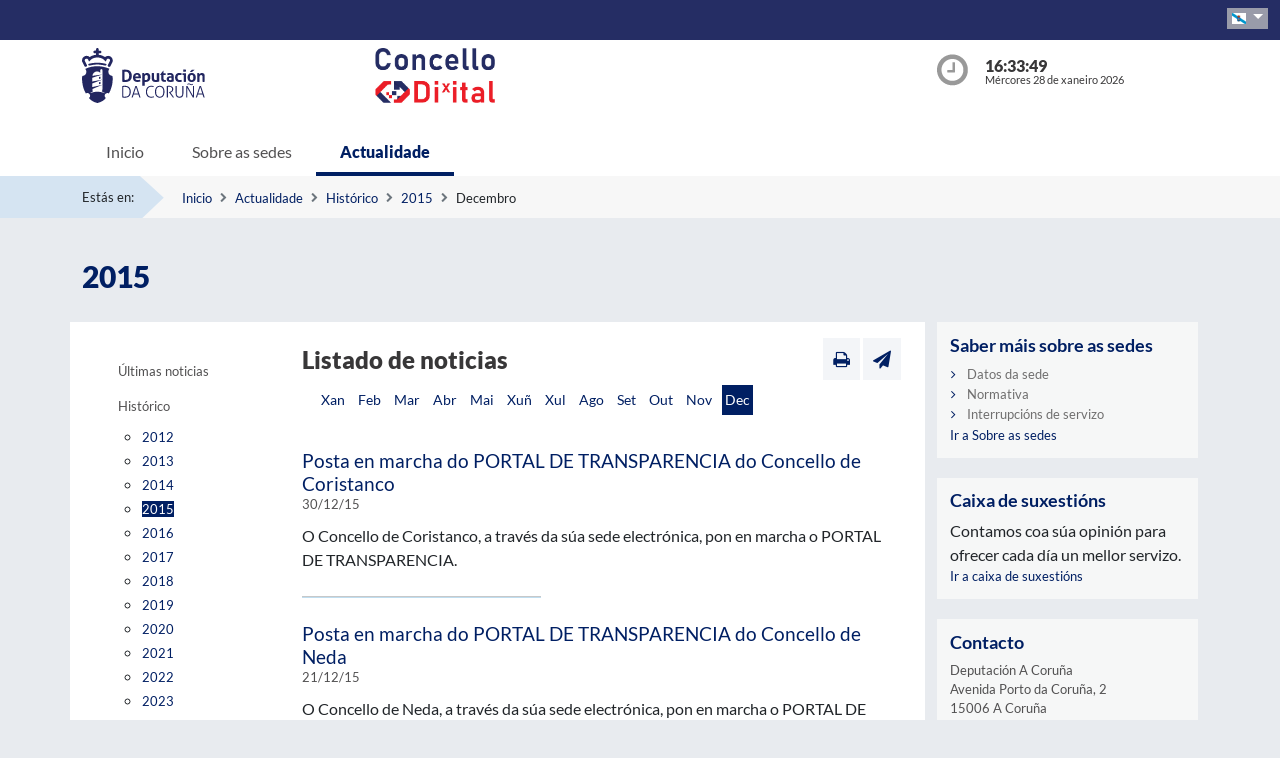

--- FILE ---
content_type: text/html;charset=UTF-8
request_url: https://entidadeslocais.dacoruna.gal/sxc/gl/actualidad/historico/2015/12/
body_size: 25394
content:




















	

	










<!DOCTYPE html PUBLIC "-//W3C//DTD XHTML 1.0 Transitional//EN" "http://www.w3.org/TR/xhtml1/DTD/xhtml1-transitional.dtd">
<html xmlns="http://www.w3.org/1999/xhtml" xml:lang="gl">
	<head>
		<meta charset="utf-8">
		<meta http-equiv="X-UA-Compatible" content="IE=edge">
		<meta name="viewport" content="width=device-width, initial-scale=1, shrink-to-fit=no">
		<meta http-equiv="CACHE-CONTROL" content="no-cache"/>
		<meta http-equiv="PRAGMA" content="no-cache"/>
		<meta http-equiv="Expires" content="0"/>
		<meta http-equiv="Content-Type" content="text/html; charset=UTF-8" />
		<meta name="description" content="Mapa das sedes electrónicas das entidades locais , e/ou concellos e as oficinas de rexistro de cl@ve ou clave da provincia da Coruña" />
		<meta name="keywords" content="mapa entidades locais concellos rexistro entidades locales ayuntamientos mapa oficinas registro cl@ve clave sedes electrónicas electrónicas" />
		<meta name="google-site-verification" content="HeAB1bBJ17o9Mp28yzp_tECTvtbQhO9uVZiFNGJjczM" />
		
		<title> Sedes electrónicas das E.E.L.L. da provincia da Coruña - Decembro</title>
		<link rel="alternate" hreflang="gl" href="https://entidadeslocais.dacoruna.gal/sxc/gl/actualidad/historico/2015/12/" />
		<link rel="alternate" hreflang="es" href="https://entidadeslocais.dacoruna.gal/sxc/es/actualidad/historico/2015/12/" />	
		<link rel="alternate" hreflang="x-default" href="https://entidadeslocais.dacoruna.gal/sxc/gl/actualidad/historico/2015/12/" />
		<link rel="canonical" href="https://entidadeslocais.dacoruna.gal/sxc/gl/actualidad/historico/2015/12/" />
		
		<link href="/sxc/export/system/modules/tgs.dipacoruna.general/resources/css/fontsGoogleapisFamilyLato.css" rel="stylesheet">
		<link href="/sxc/export/system/modules/tgs.dipacoruna.general/resources/css/glyphicons.css" rel="stylesheet" type="text/css">
		<link href="/sxc/export/system/modules/tgs.dipacoruna.general/resources/css/font-awesome.min.css" rel="stylesheet">

		<!-- Latest compiled and minified CSS -->
		<link href="/sxc/export/system/modules/tgs.dipacoruna.general/resources/css/bootstrap.min.css_59659456.css" rel="stylesheet">
		<!--<link rel="shortcut icon" href="/sxc/favicon.ico" type="image/x-icon"/>-->
		<link rel="icon" sizes="any" href="/sxc/export/sites/sededacoruna/favicon-dipu.svg" type="image/svg+xml"/>
	
		<!-- Custom styles for this template -->
		<link href="/sxc/export/system/modules/tgs.dipacoruna.general/resources/css/sede.css_1924531.css" rel="stylesheet" type="text/css" />
	
		<!-- librerías opcionales que activan el soporte de HTML5 para IE8 -->
		<!--[if lt IE 9]>
    	<![endif]-->
		
		
		
		<script type="text/javascript" charset="utf-8" src="/sxc/system/modules/tgs.dipacoruna.general/resources/js/resources.js?locale=gl"></script>

		
		
		<script type="text/javascript" src="/sxc/export/system/modules/tgs.dipacoruna.general/resources/js/jquery.min.js"></script>

		
		
		<script type="text/javascript" src="/sxc/export/system/modules/tgs.dipacoruna.general/resources/js/js.js_1991804.js"></script>

		

		<link rel="stylesheet" type="text/css" href="/sxc/export/system/modules/tgs.dipacoruna.general/resources/css/cookieconsent.min.css" />
		
		<!-- Matomo -->
 			<script type="text/javascript" src="/sxc/export/system/modules/tgs.dipacoruna.general/resources/js/matomo_inline.js_1914089624.js"></script>	
		<!-- End Matomo Code -->

		<!--[if gte IE 6]>
		<link href="/sxc/export/system/modules/tgs.dipacoruna.general/resources/css/ie.css" rel="stylesheet" type="text/css" />
		<![endif]-->
		
	</head>
	<div class="wrap_gral">
		<!-- wrap -->
		<div class="wrap">
			














<body>
	<div class="container-fluid">
		<div class="row ">
			<div class="col-md-12 barrasup">
					<div class="containerIdioma ">
						<div class="dropdown">
							<a class="btn dropdown-toggle idioma" href="#" role="button" id="dropdownMenuIdioma" data-bs-toggle="dropdown" aria-haspopup="true" aria-expanded="false">
								<img src="/sxc/export/system/modules/tgs.dipacoruna.general/resources/img/Galego.png">
							</a>
							<ul class="dropdown-menu" aria-labelledby="dropdownMenuIdioma">
								
											<li><a class="dropdown-item" title="Galego" lang="gl">
												<img src="/sxc/export/system/modules/tgs.dipacoruna.general/resources/img/Galego.png">Galego
											</a></li>
								
											<li><a class="dropdown-item" href="/sxc/es/actualidad/historico/2015/12/index.html" title="Castellano" lang="es">
												<img src="/sxc/export/system/modules/tgs.dipacoruna.general/resources/img/Castellano.png">Castellano
											</a></li>
								 
							</ul>
						</div>
					</div>			
			</div>
		</div>
	</div>
	<div class="container-fluid bgheader">
		<div class="container">
			<div class="row header">
				<div class="col-3 col-sm-3 col-md-3">
					<div class="logo ">
						
							<img id="logoCabecera" src="/sxc/export/system/modules/tgs.dipacoruna.general/resources/img/logoDiputacionPositivo.svg" alt="Deputación Da Coruña" class="float-left d-block" />
  						
					</div>
				</div>
				<div class="col-4 col-sm-5 col-md-6">
						<div class="logoCentral">
							<a href="/sxc/recursos/enlaces/ConcelloDixital" title="Ir a Concello Dixital - Deputación da Coruña" target="_blank"> 
								<img src="/sxc/export/sites/sededacoruna/recursos/images/logo_concello_dixital.jpg" class="float-left d-block">
							</a>
						</div>
				</div>
				<div class="col-5 col-sm-4 col-md-3">

					<div class="hora row">
						<div class="col-2 col-md-2 ">
							<img src="/sxc/export/system/modules/tgs.dipacoruna.general/resources/img/clockInterior.png" class="mx-auto d-block">
						</div>
						<div class="col-9 col-md-10 ">
							<span class="hour interior d-block" id="hora">16:33:46</span>
							<span class="date interior d-block" id="fecha">Mércores 28 de xaneiro 2026</span>
						</div>
					</div>
				</div>
			</div>
		</div>

		







	<nav class="navbar navbar-expand-md navbar-interior navbar-light bg-light">
		<div class="container">
			<a class="navbar-brand" href="#"></a>
			<button class="navbar-toggler" type="button" data-bs-toggle="collapse" data-bs-target="#navbarTogglerSede" aria-controls="navbarTogglerSede" aria-expanded="false" aria-label="Toggle navigation">
    			<span class="navbar-toggler-icon"></span>
  			</button>
			
			<div class="collapse navbar-collapse" id="navbarTogglerSede">
				<ul class="navbar-nav mr-auto ">					
					
         	 			<li class='nav-item'>
							<a href="/sxc/gl/index.html" title="Inicio - Mapa da Provincia" class="nav-link ">Inicio</a>
						</li>
					
         	 			<li class='nav-item'>
							<a href="/sxc/gl/sobrelasede/" title="Sobre as sedes" class="nav-link ">Sobre as sedes</a>
						</li>
					
         	 			<li class='nav-item'>
							<a href="/sxc/gl/actualidad/" title="Actualidade" class="nav-link active">Actualidade</a>
						</li>
					
				</ul>
			</div>
		</div>
	</nav>    
		</div>
	</div>


 



<!-- migas -->





<div class="container-fluid bgbreadcum">
	<div class="container">
		<div class="estasen">Estás en:</div>
		<nav aria-label="breadcrumb">
			<ol class="breadcrumb">
					
							<li class="breadcrumb-item active" aria-current="page"><a href="/sxc/gl/" title="Inicio">Inicio</a></li>
					
							<li class="breadcrumb-item active" aria-current="page"><a href="/sxc/gl/actualidad/" title="Actualidade">Actualidade</a></li>
					
							<li class="breadcrumb-item active" aria-current="page"><a href="/sxc/gl/actualidad/historico/" title="Histórico">Histórico</a></li>
					
							<li class="breadcrumb-item active" aria-current="page"><a href="/sxc/gl/actualidad/historico/2015/" title="2015">2015</a></li>
				
							<li class="breadcrumb-item">Decembro</li>           		 		
           						
			</ol>
		</nav>
	</div>
</div>
<!-- fin migas -->

<section class="top40">
	<div class="container">
		<div class="row">
			<div class="col-md-12">
				<h1>2015</h1>
			</div>
		</div>
	</div>
</section>

<section class="top20 bottom40">
	<div class="container">
		<div class="row">
			<div class="col-md-9 fondoContendor">
				<div class="row">
					<div class="col-md-3">
						









<nav class="navbar navbar-toggleable-md navbar-expand-md menuVertical">
	<button class="navbar-toggler" type="button" data-bs-toggle="collapse" data-bs-target="#navbar1">
    	<span class="navbar-toggler-icon"></span>
  	</button>
  	<div class="collapse navbar-collapse" id="navbar1">
    	<ul class="navbar-nav flex-column">
<!--<nav class="nav flex-column">-->
	
				<li class="nav-item">
					<a href="/sxc/gl/actualidad/ultimas_noticias/" title="Últimas noticias" class="nav-link ">Últimas noticias</a>
				</li>
			
				<li class="nav-item">
					<a href="/sxc/gl/actualidad/historico/" title="Histórico" class="nav-link">Histórico</a>
					<div class="cont-submenu">
						<ul>
						
							<li><a href="/sxc/gl/actualidad/historico/2012/" title="2012" class="submenu ">2012</a></li>
						
							<li><a href="/sxc/gl/actualidad/historico/2013/" title="2013" class="submenu ">2013</a></li>
						
							<li><a href="/sxc/gl/actualidad/historico/2014/" title="2014" class="submenu ">2014</a></li>
						
							<li><a href="/sxc/gl/actualidad/historico/2015/" title="2015" class="submenu sel">2015</a></li>
						
							<li><a href="/sxc/gl/actualidad/historico/2016/" title="2016" class="submenu ">2016</a></li>
						
							<li><a href="/sxc/gl/actualidad/historico/2017/" title="2017" class="submenu ">2017</a></li>
						
							<li><a href="/sxc/gl/actualidad/historico/2018/" title="2018" class="submenu ">2018</a></li>
						
							<li><a href="/sxc/gl/actualidad/historico/2019/" title="2019" class="submenu ">2019</a></li>
						
							<li><a href="/sxc/gl/actualidad/historico/2020/" title="2020" class="submenu ">2020</a></li>
						
							<li><a href="/sxc/gl/actualidad/historico/2021/" title="2021" class="submenu ">2021</a></li>
						
							<li><a href="/sxc/gl/actualidad/historico/2022/" title="2022" class="submenu ">2022</a></li>
						
							<li><a href="/sxc/gl/actualidad/historico/2023/" title="2023" class="submenu ">2023</a></li>
						
							<li><a href="/sxc/gl/actualidad/historico/2024/" title="2024" class="submenu ">2024</a></li>
						
							<li><a href="/sxc/gl/actualidad/historico/2025/" title="2025" class="submenu ">2025</a></li>
						
							<li><a href="/sxc/gl/actualidad/historico/2026/" title="2026" class="submenu ">2026</a></li>
						
						</ul>
					</div>
				</li>
			
		</ul>
	</div>
</nav>
						
					</div>
					
					<div class="col-md-9">
						
						
							
							<div class="content">			
								
								
									








<div class="row">
	<div class="col-md-9">
		
			<h2>Listado de noticias</h2>		
		
	</div>
	<div class="col-md-3">
		<div class="utilidades">
			<a class="util prim" href="#" title="Imprimir"><i class="fa fa-print"></i></a>
			<a class="util" href="mailto:?Subject=Listado de noticias&amp;body=Te invito a que visites la siguiente direcci&oacute;n: https://entidadeslocais.dacoruna.gal/sxc/gl/actualidad/historico/2015/12/index.html" title="Enviar a un amigo"><i class="fa fa-paper-plane"></i></a>
		</div>
	</div>
</div>								
            					                
								
								









		<div class="historico">
			<ul>

					<li class="first "><a href='/sxc/gl/actualidad/historico/2015/01/' title="Xaneiro">Xan</a></li>

					<li ><a href='/sxc/gl/actualidad/historico/2015/02/' title="Febreiro">Feb</a></li>

					<li ><a href='/sxc/gl/actualidad/historico/2015/03/' title="Marzo">Mar</a></li>

					<li ><a href='/sxc/gl/actualidad/historico/2015/04/' title="Abril">Abr</a></li>

					<li ><a href='/sxc/gl/actualidad/historico/2015/05/' title="Maio">Mai</a></li>

					<li ><a href='/sxc/gl/actualidad/historico/2015/06/' title="Xuño">Xuñ</a></li>

					<li ><a href='/sxc/gl/actualidad/historico/2015/07/' title="Xullo">Xul</a></li>

					<li ><a href='/sxc/gl/actualidad/historico/2015/08/' title="Agosto">Ago</a></li>

					<li ><a href='/sxc/gl/actualidad/historico/2015/09/' title="Setembro">Set</a></li>

					<li ><a href='/sxc/gl/actualidad/historico/2015/10/' title="Outubro">Out</a></li>

					<li ><a href='/sxc/gl/actualidad/historico/2015/11/' title="Novembro">Nov</a></li>

					<li class="seleccionado"><a href='/sxc/gl/actualidad/historico/2015/12/' title="Decembro">Dec</a></li>


			</ul>
		</div>
			
								
								
									 
									
										
									
								

								        
									
									
										
										<div class="noticia top10 bottom20">
											
													
											
											<h3><a href="/sxc/gl/actualidad/historico/2015/12/Noticia_PortalTransp_Coristanco.html" title="Ver noticia">Posta en marcha do PORTAL DE TRANSPARENCIA do Concello de Coristanco</a></h3>
											<p class="fecha">30/12/15</p>
											
											<div class="row">
												
												<div class="col">
													O Concello de Coristanco, a través da súa sede electrónica, pon en marcha o PORTAL DE TRANSPARENCIA.												
												</div>
											</div>
										</div> 
										<hr class="separadorActualidad" />
									
										
								        
									
									
										
										<div class="noticia top10 bottom20">
											
													
											
											<h3><a href="/sxc/gl/actualidad/historico/2015/12/Noticia_PortalTransp_Neda.html" title="Ver noticia">Posta en marcha do PORTAL DE TRANSPARENCIA do Concello de Neda</a></h3>
											<p class="fecha">21/12/15</p>
											
											<div class="row">
												
												<div class="col">
													O Concello de Neda, a través da súa sede electrónica, pon en marcha o PORTAL DE TRANSPARENCIA.												
												</div>
											</div>
										</div> 
										<hr class="separadorActualidad" />
									
										
								        
									
									
										
										<div class="noticia top10 bottom20">
											
													
											
											<h3><a href="/sxc/gl/actualidad/historico/2015/12/Noticia_PortalTransp_Laxe.html" title="Ver noticia">Posta en marcha do PORTAL DE TRANSPARENCIA do Concello de Laxe</a></h3>
											<p class="fecha">14/12/15</p>
											
											<div class="row">
												
												<div class="col">
													O Concello de Laxe, a través da súa sede electrónica, pon en marcha o PORTAL DE TRANSPARENCIA.												
												</div>
											</div>
										</div> 
										<hr class="separadorActualidad" />
									
										
								        
									
									
										
										<div class="noticia top10 bottom20">
											
													
											
											<h3><a href="/sxc/gl/actualidad/historico/2015/12/Noticia_PortalTransp_Boiro.html" title="Ver noticia">Posta en marcha do PORTAL DE TRANSPARENCIA do Concello de Boiro</a></h3>
											<p class="fecha">11/12/15</p>
											
											<div class="row">
												
												<div class="col">
													O Concello de Boiro, a través da súa sede electrónica, pon en marcha o PORTAL DE TRANSPARENCIA.												
												</div>
											</div>
										</div> 
										<hr class="separadorActualidad" />
									
										
								        
									
									
										
										<div class="noticia top10 bottom20">
											
													
											
											<h3><a href="/sxc/gl/actualidad/historico/2015/12/Noticia_PortalTransp_SanSadurnino.html" title="Ver noticia">Posta en marcha do PORTAL DE TRANSPARENCIA do Concello de San Sadurniño</a></h3>
											<p class="fecha">11/12/15</p>
											
											<div class="row">
												
												<div class="col">
													O Concello de San Sadurniño, a través da súa sede electrónica, pon en marcha o PORTAL DE TRANSPARENCIA.												
												</div>
											</div>
										</div> 
										<hr class="separadorActualidad" />
									
										
								        
									
									
										
										<div class="noticia top10 bottom20">
											
													
											
											<h3><a href="/sxc/gl/actualidad/historico/2015/12/Noticia_Publicacion_PortalTransparencia.html" title="Ver noticia">Concellos á carreira para cumprir a Lei de Transparencia</a></h3>
											<p class="fecha">10/12/15</p>
											
											<div class="row">
												
												<div class="col">
													O próximo 11 de decembro vence o prazo para que os concellos teñan habilitados os seus portais de transparencia segundo a normativa estatal.												
												</div>
											</div>
										</div> 
										<hr class="separadorActualidad" />
									
										
								        
									
									
										
										<div class="noticia top10 bottom20">
											
													
											
											<h3><a href="/sxc/gl/actualidad/historico/2015/12/Noticia_PortalTransp_Ordes.html" title="Ver noticia">Posta en marcha do PORTAL DE TRANSPARENCIA do Concello de Ordes</a></h3>
											<p class="fecha">10/12/15</p>
											
											<div class="row">
												
												<div class="col">
													O Concello de Ordes, a través da súa sede electrónica, pon en marcha o PORTAL DE TRANSPARENCIA.												
												</div>
											</div>
										</div> 
										<hr class="separadorActualidad" />
									
										
								        
									
									
										
										<div class="noticia top10 bottom20">
											
													
											
											<h3><a href="/sxc/gl/actualidad/historico/2015/12/Noticia_PortalTransp_Fene.html" title="Ver noticia">Posta en marcha do PORTAL DE TRANSPARENCIA do Concello de Fene</a></h3>
											<p class="fecha">10/12/15</p>
											
											<div class="row">
												
												<div class="col">
													O Concello de Fene, a través da súa sede electrónica, pon en marcha o PORTAL DE TRANSPARENCIA.												
												</div>
											</div>
										</div> 
										<hr class="separadorActualidad" />
									
										
								        
									
									
										
										<div class="noticia top10 bottom20">
											
													
											
											<h3><a href="/sxc/gl/actualidad/historico/2015/12/Noticia_PortalTransp_Carral.html" title="Ver noticia">Posta en marcha do PORTAL DE TRANSPARENCIA do Concello de Carral</a></h3>
											<p class="fecha">04/12/15</p>
											
											<div class="row">
												
												<div class="col">
													O Concello de Carral, a través da súa sede electrónica, pon en marcha o PORTAL DE TRANSPARENCIA.												
												</div>
											</div>
										</div> 
										<hr class="separadorActualidad" />
									
										
								
								<div id="pagination">
									




								</div>
							</div>
						        
					</div>
				</div>
			</div>
			<div class="col-md-3">
					











	

    <div class="fondocaja bottom20">
		<h4 class="titulo">Saber máis sobre as sedes</h4>
		<ul class="listado">
			
				
				
				<li><a href="/sxc/gl/sobrelasede/datos_sede/" title="Datos da sede" >Datos da sede</a></li>
			
				
				
				<li><a href="/sxc/gl/sobrelasede/normativa/index.html" title="Normativa" >Normativa</a></li>
			
				
				
				<li><a href="/sxc/gl/sobrelasede/interrupciones_servicio/index.html" title="Interrupcións de servizo" >Interrupcións de servizo</a></li>
									
		</ul>
		<div class="ir">
			<a href="/sxc/gl/sobrelasede" title="Ir a Sobre as sedes">Ir a Sobre as sedes</a>
		</div>
	</div>

	      

  	<div class="fondocaja top10 bottom20">
		<h4 class="titulo">Caixa de suxestións</h4>
		
			Contamos coa súa opinión para ofrecer cada día un mellor servizo.				
        
		<div class="ir">
			<a href="/sxc/gl/buzonsugerencias" title="Ir a caixa de suxestións">Ir a caixa de suxestións</a>
		</div>
	</div>
	 
	  
	  <!--modulo contacto-->
      <div class="fondocaja top10 bottom20">
        	<h4 class="titulo">Contacto</h4>
        	<div class="mail">
				<p>
					
	        			Deputación A Coruña<br />
        			
        			
	        			Avenida Porto da Coruña, 2<br />
        			
        			
	        			15006 A Coruña<br />
        			
        			
	        			Tel 981 415 000<br/>
        			
        			
	        			<a href="mailto:sedeconcellos.soporte@dacoruna.gal" title="abre nova ventá con correo electrónico predeterminado para contactar con sedeconcellos.soporte@dacoruna.gal">
							sedeconcellos.soporte@dacoruna.gal</a>
        			        	        	        	
				</p>
			</div>
        	<div class="ir">
				<a title="Ir a Contacto " href="/sxc/gl/contacto">Ir a Contacto</a>
			</div>
      </div>
      <!--fin modulo contacto-->


					
				</div>
			</div>
		</div>
	</section>	
        	       	
	








 


	  






<footer class="site-footer invert minimal">
	<div class="footer-area-wrap">
		<div class="container">
			<div class="row">
				<div class="col-md-4">
					
						<img id="logoPie" src="/sxc/export/system/modules/tgs.dipacoruna.general/resources/img/logoDiputacionNegativo.svg" alt="Diputación Da Coruña" /> 
						
							<h5 class="top20">Deputación A Coruña</h5>
						
						
							<span class="d-block txtfooter">Avenida Porto da Coruña, 2</span>
						
						
							<span class="d-block txtfooter">15006 A Coruña</span>
						
						
							<span class="d-block txtfooter">981 415 000</span>
						
						
							<span class="d-block txtfooter">
								<a href="mailto:sedeconcellos.soporte@dacoruna.gal" title="">sedeconcellos.soporte@dacoruna.gal</a>
							</span>
														
					
					<span class="d-block txtfooter">
						<a href="/sxc/gl/contacto" target="_top" title="Ir a Contacto ">
							Ir a Contacto 
						</a>					
					</span>
				</div>					
				<div class="col-md-4">						
				</div>
				<div class="col-md-4">
					









 
	
    	<h5>Enlaces de interese</h5>		
        <ul class="footer-enlaces">		
			
            	
                
                
				
            		<li><a href="/sxc/recursos/enlaces/EnlacesInteres/Diputacion_coruna" title="Abre nova ventá coa páxina web da Diputación da Coruña " target="_blank">Deputación da Coruña</a></li>
						
			
            	
                
                
				
            		<li><a href="/sxc/recursos/enlaces/EnlacesInteres/Xunta_de_galicia" title="Abre nova ventá coa páxina web da Xunta de Galicia" target="_blank">Xunta de Galicia</a></li>
						
			
            	
                
                
				
            		<li><a href="/sxc/recursos/enlaces/EnlacesInteres/PuntoAccesoGeneral" title="Abre nova ventá coa páxina web de Punto Acceso Xral." target="_blank">Punto Acceso Xral.</a></li>
						
			
            	
                
                
				
            		<li><a href="/sxc/recursos/enlaces/EnlacesInteres/DOG" title="Abre nova ventá coa páxina web do Diario Oficial de Galicia" target="_blank">DOG</a></li>
						
			
            	
                
                
				
            		<li><a href="/sxc/recursos/enlaces/EnlacesInteres/BOP_Coruna" title="Abre nova ventá coa páxina web do BOP A Coruña" target="_blank">BOP</a></li>
						
			
            	
                
                
				
            		<li><a href="/sxc/recursos/enlaces/EnlacesInteres/BOE" title="Abre nova ventá coa páxina web do Boletín Oficial do Estado" target="_blank">BOE</a></li>
						
			
            	
                
                
				
            		<li><a href="/sxc/recursos/enlaces/EnlacesInteres/DNIe" title="Abre nova ventá coa páxina web do DNIe" target="_blank">eDNI</a></li>
						
			
            	
                
                
				
            		<li><a href="/sxc/recursos/enlaces/EnlacesInteres/FMNT" title="Abre nova ventá coa páxina web da Real Fábrica Nacional de Moeda e Timbre" target="_blank">FNMT</a></li>
						
			
		</ul>
	
 						
				</div>
			</div>
		</div>
	</div>
	<div class="footer-container container">
		<div class="site-info">
			<div class="footer-links">
				<ul class="inline-list footlink">
					<li>
						<a href="/sxc/gl/accesibilidad" target="_top" title="Accesibilidade">
							Accesibilidade
						</a> - 
					</li>
					<li>
						<a href="/sxc/gl/mapaweb" target="_top" title="Mapa web">
							Mapa web
						</a> - 
					</li>
					<li>
						<a href="/sxc/gl/avisolegal" target="_top" title="Aviso legal">
							Aviso legal
						</a> - 
					</li>
					<li>
						<a href="/sxc/gl/privacidad" target="_top" title="Privacidade">
							Privacidade
						</a> - 
					</li>
					<li class="pieConResaltado">
						<a href="/sxc/gl/ayuda" target="_top" title="Axuda">
							Axuda
						</a>
					</li>
				</ul>
			</div>
			<div class="footer-container">
				<div class="footer-copyright">&copy; 2018 Plataforma de Administraci&oacute;n Electr&oacute;nica · Deputación Provincial da Coruña</div>
			</div>
		</div>
	</div>	
</footer>	

<!-- jQuery library -->

<script src="/sxc/export/system/modules/tgs.dipacoruna.general/resources/js/jquery-ui.min.js_1914089625.js"></script>

<!-- Popper JS -->
<!--<script src="/sxc/system/modules/tgs.dipacoruna.general/resources/js/popper.min.js?0001"></script>-->

<!-- Latest compiled JavaScript -->
<script src="/sxc/export/system/modules/tgs.dipacoruna.general/resources/js/bootstrap.bundle.min.js_59659456.js"></script>




--- FILE ---
content_type: text/css
request_url: https://entidadeslocais.dacoruna.gal/sxc/export/system/modules/tgs.dipacoruna.general/resources/css/sede.css_1924531.css
body_size: 29911
content:
body {
	font-family: 'Lato', sans-serif;
	background-color: #e8ebef;
}

.barrasup {
	height: 2.5rem;
    background: #252D64;
}

.bgheader {
	background-color: white;
}

.container {
	max-width: 71.25rem;
}

.header {
	height: 5.25rem;
}

.logo {
	padding-top: 0.5rem;
}

img#logoCabecera {
    height: 55px;
}

img#logoPie {
    height: 55px;
}
.logoCentral{
	padding-top: 0.5rem;
    padding-left: 0.5rem;
}
.logoCentral img{
    max-height: 55px;
}


/*****************************
***** MEDIDAS ****************
*****************************/

.top10 {
	margin-top: 0.625rem;
}

.top20 {
	margin-top: 1.25rem;
}

.top40 {
	margin-top: 2.5rem;
}

.padtop10 {
	padding-top: 0.625rem;
}

.padtop20 {
	padding-top: 1.25rem;
}

.padtop40 {
	padding-top: 2.5rem;
}

.bottom10 {
	margin-bottom: 0.625rem;
}

.bottom20 {
	margin-bottom: 1.25rem;
}

.bottom40 {
	margin-bottom: 2.5rem;
}

.navbar-light .navbar-brand {
	display: none;
}


.fleft {
	float:left;
}

.fright {
	float:right;
}


/*****************************
***** TAMAÑO TEXTOS **********
*****************************/

h1 {
	color: #001F63;
	font-size: 1.875rem;
	font-weight: 800;
}

h1 .sede {
	color: white;
	font-size: 0.9375rem;
	font-weight: 800;
	position: relative;
	top: 1.875rem;
}

h1 .diputacion {
	color: white;
	font-size: 0.9375rem;
	font-weight: 400;
	position: relative;
	top: 1.75rem;
	text-transform: uppercase;
}

h1 .bienvenida {
	color: white;
	font-size: 1.3125rem;
	font-weight: 400;
	margin-bottom: 0;
	text-decoration: none;
}

h1 .titulo {
	color: white;
	font-size: 1.875rem;
	font-weight: 700;
	text-transform: uppercase;
}

h2 {
	color: #383738;
	font-size: 1.5rem;
	font-weight: 800;
}

h2.titulo {
	color: #001F63;
	font-size: 1.3125rem;
	font-weight: 700;
}

h3.titulo {
	font-size: 0.75rem;
	color: #706f6f;
	font-weight: 800;
	text-align: center;
}

h3.tit_incidencia {
	font-size: 1rem;
	color: #001F63;
	font-weight: 700;
	margin-bottom: 1.2rem;

}

h4.titulo {
	font-size: 1.125rem;
	color: #001F63;
	font-weight: 700;
}


/* TEXTOS INTERIORES */

h1 .sedeInterior {
	color: #001F63;
	font-size: 0.9375rem;
	font-weight: 800;
	position: relative;
	top: 1.875rem;
}

h1 .diputacionInterior {
	color: #001F63;
	font-size: 0.9375rem;
	font-weight: 400;
	position: relative;
	top: 1.75rem;
	text-transform: uppercase;
}

p {
	font-size: 0.8125rem;
	color: #515051;
}


/* ENLACES */

a {
	color: #001F63;
	font-size: 0.8125rem;
	text-decoration: none;
}

a:hover {
	text-decoration: none;
}

.volver a {
	position: absolute;
	bottom: 1rem;
	font-size: 0.9375rem;
}


/*IDIOMA*/

.containerIdioma {
	text-align: right;
	margin-top: 0.5rem;
}

.idioma {
	background-color: rgba(192, 192, 192, .75);
	padding: 4px;
	border-radius: 0;
	color: white;
	line-height: .5;
}

.idioma:hover, .idioma:focus-visible {
	background-color: rgba(192, 192, 192, .75);
}

.idioma:active, .idioma.show {
	background-color: rgba(192, 192, 192, .75) !important;
	border-color: transparent !important;
}

.dropdown-menu {
	background-color: #c0c0c0;
	min-width: 9rem;
	padding: .5rem 0;
	margin: .125rem 0 0;
	font-size: 1rem;
	color: #212529;
	text-align: left;
	list-style: none;
	background-clip: padding-box;
	border: 1px solid rgba(0, 0, 0, .15);
	border-radius: 0;
	z-index: 1100;
}

.dropdown-item img {
	margin-right: 0.725rem;
}

.hour {
	color: white;
	font-weight: 800;
}

.date {
	color: white;
	font-size: 0.6875rem;
	font-weight: normal;
	position: relative;
	top: -0.35rem;
}

.hour.interior {
	color: #383738;
	font-weight: 800;
}

.date.interior {
	color: #383738;
	font-size: 0.6875rem;
	font-weight: normal;
	position: relative;
	top: -0.35rem;
}

.date_int {
	margin-bottom: 2rem;
}

.date_int .hour.interior {
	color: #515051;
	font-weight: 800;
	font-size: 4rem;
}

.date_int .date.interior {
	color: #515051;
	font-size: 2rem;
}



footer h5 {
	font-size: 0.875rem;
	color: white;
	font-weight: 800;
	text-transform: uppercase;
}

p.descripcion {
	font-size: 0.75rem;
	color: #706f6f;
	font-weight: 400;
	text-align: center;
	line-height: 0.9rem;
}

.labelMenuLateral {
	font-size: 1rem;
	color: #001F63;
	font-weight: 700;
	line-height: 1rem;
	margin: auto;
}

.txtProc {
	margin-top: 0.625rem;
	margin-bottom: 0.25rem;
	color: white;
}


/*LISTAS*/

.contenido ul {
	list-style: none;
	padding: 0;
	margin: 0.625rem 0 0 0;
}

.contenido ul li {
	padding-left: 1.3em;
	font-size: 0.8125rem;
	color: #515051;
	line-height: 1.1rem;
	margin-bottom: 1.2rem;
}

.contenido ul li a {
	color: #001F63;
	text-decoration: none;
}

.contenido ul li a:hover {
	text-decoration: underline;
}

.contenido ul li:before {
	color: #001F63;
	content: "\f105";
	font-family: FontAwesome;
	display: inline-block;
	margin-left: -1rem;
	width: 1rem;
}

ul.listado {
	list-style: none;
	padding: 0;
	margin: 0.625rem 0 0 0;
}

ul.listado li {
	padding-left: 1.3em;
	font-size: 0.8125rem;
	color: #706f6f;
	line-height: 1.1rem;
	margin-bottom: 0.2rem;
}

ul.listado li.hijo {
	margin-left: 1rem;
}

ul.listado li a {
	color: #706f6f;
	text-decoration: none;
	font-weight:400;
}

ul.actualidad li:first-child a {
    color: #001F63!important;
    font-weight: bold;
}

ul.listado li a:hover {
	color: #001F63;
	text-decoration: none;
}

ul.listado li:before {
	color: #001F63;
	content: "\f105";
	font-family: FontAwesome;
	display: inline-block;
	margin-left: -1rem;
	width: 1rem;
}

ul.listado li a.active {
	font-weight:800;
}

ul.footer-enlaces {
	list-style: none;
	padding: 0;
	margin: 0.625rem 0 0 0;
}

ul.footer-enlaces li {
	padding-left: 1.3em;
	font-size: 0.75rem;
	color: #acb8c1;
	line-height: 1.1rem;
}

ul.footer-enlaces li a {
	color: #acb8c1;
	text-decoration: none;
}

ul.footer-enlaces li a:hover {
	color: white;
	text-decoration: none;
}

ul.footer-enlaces li:before {
	color: #acb8c1;
	content: "\f105";
	font-family: FontAwesome;
	display: inline-block;
	margin-left: -1rem;
	width: 1rem;
}


.separadorActualidad {
	width:40%; 
	margin-top:1.5rem; 
	margin-bottom: 1.5rem; 
	border-width:1px; 
	border-bottom: 1px solid #0279c2;
}

/*
 * Custom translucent site header
 */

.navbar-brand {
	display: none;
}

.navbar {
	padding: .5rem 1rem 0 1rem;
}

.bg-light {
	background-color: rgba(255, 255, 255, .30) !important;
}

.navbar-expand-sm .navbar-nav .nav-link {
	padding-right: 1.2rem;
	padding-left: 1.2rem;
	font-size: 1rem;
}

.navbar-light .navbar-nav .active > .nav-link,
.navbar-light .navbar-nav .nav-link.active,
.navbar-light .navbar-nav .nav-link.show,
.navbar-light .navbar-nav .show > .nav-link {
	color: white;
	font-weight: 800;
	font-size: 1rem;
	border-bottom: 0.25rem #fff solid;
}

.navbar-light .navbar-nav .nav-link:focus,
.navbar-light .navbar-nav .nav-link:hover {
	color: white;
}

.navbar-light .navbar-nav .nav-link {
	color: white;
	font-size: 1rem;
	padding-left: 1.5rem;
	padding-right: 1.5rem;
}

.form-inline .form-control {
	position: relative;
	top: -5px;
}

.navbar-interior .navbar-nav .active > .nav-link,
.navbar-interior .navbar-nav .nav-link.active,
.navbar-interior .navbar-nav .nav-link.show,
.navbar-interior .navbar-nav .show > .nav-link {
	color: #001F63;
	font-weight: 800;
	border-bottom: 0.25rem #001F63 solid;
}

.navbar-interior .navbar-nav .nav-link:focus,
.navbar-interior .navbar-nav .nav-link:hover {
	color: #001F63;
}

.navbar-interior .navbar-nav .nav-link {
	color: #515051;
	font-size: 1rem;
	padding-left: 1.5rem;
	padding-right: 1.5rem;
}

.nav-link {
	display: block;
	padding: .5rem 0.25rem;
	font-size: 0.8125rem;
	color: #515051;
}

.nav-link.active {
	display: block;
	font-weight: 800;
}


/* breadcum */

.bgbreadcum {
	background: linear-gradient(to right, #d5e4f2, #d5e4f2, #f7f7f7, #f7f7f7);
}

.breadcrumb {
	background-color: #f7f7f7;
	border-radius: 0;
	font-size: 0.825rem;
	line-height: 1rem;
	height: 42px;
	padding-top: 14px;
	padding-left: 1rem;
}

.estasen {
	background: #d5e4f2 url(../img/breadcum.png) top right no-repeat;
	position: relative;
	float: left;
	padding-right: 2rem;
	font-size: 0.825rem;
	line-height: 2.625rem;
}

.breadcrumb-item + .breadcrumb-item::before {
	display: inline-block;
	padding-right: .5rem;
	color: #6c757d;
	content: "\f054";
	font-family: FontAwesome;
	font-size: 0.625rem;
}

.breadcrumb-item a {
	color: #001F63;
	text-decoration: none;
}

.breadcrumb-item a:hover {
	color: #001F63;
	text-decoration: underline;
}


/* TABLON ANUNCIOS / NOTICIAS */

.noticia h3 a {
	font-size: 1.2rem;
}

.noticia h3 {
	margin-bottom: 0;
}

p.fecha {
	margin-bottom: 10px;
}

.hora.row{
	padding-top: 0.875rem;
}



/* PAGINADOR */

.page-link {
	color: #001F63;
}

.page-item.active .page-link {
	background-color: #001F63;
	border-color: #001F63;
}

/* enable absolute positioning */

.inner-addon {
	position: relative;
}


/* style glyph */

.inner-addon .glyphicon {
	position: absolute;
	padding: 5px;
	pointer-events: none;
	z-index: 1;
	color: #a8a8a8;
}

#tramites .inner-addon .glyphicon {
	position: absolute;
	padding: 5px;
	pointer-events: none;
	z-index: 1;
	color: #a8a8a8;
	line-height: 1.625rem;
}


/* align glyph */

.right-addon .glyphicon {
	right: 10px;
}


/* add padding  */

.right-addon input {
	padding-right: 30px;
}


/* FORM */

.form-control::placeholder {
	color: #999;
	opacity: 1;
	font-size: 0.875rem;
}

#tramites .form-control {
	display: block;
	width: 100%;
	padding: .375rem .75rem;
	padding-right: 0.75rem;
	font-size: 1rem;
	line-height: 1.5;
	color: #495057;
	background-color: #fff;
	background-clip: padding-box;
	border: 1px solid #ced4da;
	border-radius: 0;
	border-left: #001F63 0.25rem solid;
}


/* COLLAPSABLES */

.card {
	position: relative;
	border: 0;
}

.card-header {
	padding: .75rem 1.25rem;
	margin-bottom: .75rem;
	background-color: #f7f7f7;
	border-bottom: 0;
}

.card-header:hover {
	cursor: pointer;
}

.card-title {
	font-size: 0.875rem;
	font-weight: 800;
	color: #383738 !important;
	padding-left: 3rem;
}

.card-title-tramite {
	font-size: 0.875rem;
	font-weight: 800;
	color: #383738 !important;
}

.card-body {
	flex: 1 1 auto;
	padding: 0 1.25rem 1.25rem 2.5rem;
}

.accordion .card-header:after {
	font-family: 'FontAwesome';
	content: "\f106";
	float: right;
	font-size: 1.5rem;
	line-height: 1.5rem;
}

.accordion .card-header.collapsed:after {
	/* symbol for "collapsed" panels */
	content: "\f107";
	font-size: 1.5rem;
	line-height: 1.5rem;
}

.iconoProc {
	background-color: #001F63;
	float: left;
	position: absolute;
	top: 0;
	left: 0;
	width: 3rem;
	height: 3rem;
	padding-top: .5rem;
}

#capaInfoConcello{
	display: block;
}


.sedeNoDisponible{
	color: #0079c2;
}

/* PORTAL TRANSPARENCIA */

.cabeceraTransparencia {
	background: url(../img/bg_transparencia_sede.jpg) no-repeat center center;
	background-size: cover;
	height: 150px;
}

h1.transparencia {
	color: #fff;
	font-weight: 700;
	line-height: 9.375rem;
	font-size: 2.5rem;
}

.shadow {
	box-shadow: none !important;
}

.azuloscuro {
	background-color: #001F63;
	padding: 5px 15px;
}

.azulclaro {
	background-color: #fff;
	padding: 0 15px;
}

.verticalspacer {
	display: none;
}

p.cuadroazuloscuro, p.cuadroazuloscuromenu a {
	color: #fff;
	text-transform: uppercase;
	line-height: 2rem;
	margin-bottom:0;

}

p.unlinearectanguloclaro {
	text-transform: uppercase;
	line-height: 3rem;
	margin-bottom:0;
}

p.unlinearectanguloclaro:before,
.azulclaro p.cuadroazuloscuro:before {
	font-family: 'FontAwesome';
	content: "\f101";	
	color: #001F63;
	font-size: 1rem;
	line-height: 1.5rem;
	padding:0 1.5rem;
}


.azulclaro p.cuadroazuloscuro {
	color: #001F63;
	text-transform: uppercase;
	line-height: 2rem;
	margin-bottom:0;
}

.azulclaro ul li{ 
	margin: 10px 0;	
}

.azulclaro ul li { 
	list-style: none;
	font-size: 0.825rem !important;
}

.azulclaro ul li ul li:before{
	font-family: 'FontAwesome';
	content: "\f0da";	
	color: #001F63;
	font-size: 1rem;
	line-height: 1.5rem;
	padding:0 1rem;
}

.grisclaro {
	margin-left: 4rem;
}

.grisclaro p.cuadroazuloscuro {
	color: #001F63;
	text-transform: uppercase;
	line-height: 2rem;
	margin-bottom:0;
}

.grisclaro p.cuadroazuloscuro:before {
	font-family: 'FontAwesome';
	content: "\f105";	
	color: #0279c2;
	font-size: 1rem;
	line-height: 1.5rem;
	padding:0 1rem;
}

.unlinearectanguloclaro ul li { 
	list-style: none;
	margin-left: 5.5rem;
}

.unlinearectanguloclaro ul li:before{
	font-family: 'FontAwesome';
	content: "\f0da";	
	color: #001F63;
	font-size: 1rem;
	line-height: 1.5rem;
	padding:0 1rem;
}



/* TRANSPARENCIA NIVEL 1 */

.card-transparencia {
	position: relative;
	border: 0;
}

.card-header-transparencia {
	padding: .75rem 1.25rem;
	margin-bottom: 0;
	background-color: #ffffff;
	border: 1px solid #d8d8d8;
}

.card-header-transparencia:hover {
	cursor: pointer;
}

.card-title-transparencia {
	font-size: 0.875rem;
	font-weight: 400;
	color: #83afd9 !important;
}

.card-body-transparencia {
	flex: 1 1 auto;
	padding: 0;
}

.accordion .card-header-transparencia:after {
	font-family: 'FontAwesome';
	content: "\f106";
	float: right;
	font-size: 1rem;
	line-height: 1.5rem;
}

.accordion .card-header-transparencia.collapsed:after {
	/* symbol for "collapsed" panels */
	content: "\f107";
	font-size: 1rem;
	line-height: 1.5rem;
}

/* TRANSPARENCIA NIVEL 2 */

.card-transparencia2 {
	position: relative;
	border: 0;
}

.card-header-transparencia2 {
	padding: .75rem 1.25rem;
	margin-bottom: 0;
	background-color: #efefef;
	border: 1px solid #d8d8d8;
}

.card-header-transparencia2:hover {
	cursor: pointer;
}

.card-title-transparencia2 {
	font-size: 0.875rem;
	font-weight: 400;
	color: #383738 !important;
}

.card-body-transparencia2 {
	flex: 1 1 auto;
	padding: 0 1.25rem 1.25rem 2.5rem;
}

.accordion .card-header-transparencia2:after {
	font-family: 'FontAwesome';
	content: "\f106";
	float: right;
	font-size: 1rem;
	line-height: 1.5rem;
}

.accordion .card-header-transparencia2.collapsed:after {
	/* symbol for "collapsed" panels */
	content: "\f107";
	font-size: 1rem;
	line-height: 1.5rem;
}

/* TRANSPARENCIA NIVEL 3 */

.card-header-transparencia3 {
	padding: .75rem 1.25rem;
	margin-bottom: 0;
	background-color: #fafafa;
	border: 1px solid #d8d8d8;
}

.card-header-transparencia3:hover {
	cursor: pointer;
}

.card-title-transparencia3 {
	font-size: 0.75rem;
	font-weight: 400;
	color: #83afd9 !important;
}

.card-body-transparencia3 {
	flex: 1 1 auto;
	padding: 0;
}

/* CONTENIDOS */

.fondoContendor {
	background-color: white;
	padding: 1.5rem;
	margin-bottom: 1.5rem;
}

.fondocaja {
	background-color: rgba(250, 250, 249, .85);
	padding: 0.79rem;
}

.fondocajaBlue {
	background-color: rgba(0, 31, 99, .85);
	padding: 0.79rem;
	color: white;
	text-transform: uppercase;
	font-size: 0.75rem;
	font-weight: 800;
	text-align: center;
}

.fondocajaDoc {
	background-color: #f3f5f8;
	padding: 0.79rem;
	color: #383738;
	text-transform: uppercase;
	font-size: 0.75rem;
	font-weight: 800;
	text-align: center;
	width: 170px;
	height:100px;	
	border: 1px solid #d8d8d8;
	margin: 0 auto;
}

.fondocajaDoc p.txtProc {
	color: #383738;
	font-size:0.725rem;
	margin-bottom:0;
}

 .fondocajaDoc p.txtMode {
 	color: #383738; 
	font-weight:400;
	text-transform: capitalize;
 }

.fondocajaOnline {
	background-color: #001F63;
	padding: 0.79rem;
	color: white;
	text-transform: uppercase;
	font-size: 0.75rem;
	font-weight: 800;
	text-align: center;
	width: 160px;
	height:100px;
	margin: 0 auto;
}

.fondocajaOnline p.txtProc {
	color: #fff;
	font-size:0.725rem;
	margin-bottom:0;
}

 .fondocajaOnline p.txtMode {
 	color: #fff; 
	font-weight:400;
	text-transform: capitalize;
 }



.cajaContenido {
	background-color: white;
	padding: 0.75rem;
}

.cajaContenido img {
	margin-top: 0.74rem;
	margin-bottom: 0.74rem;
}

.utilidades {
	position: relative;
	text-align: right;
}

.util {
	background-color: #f3f5f8;
	padding: 10px;
	border-radius: 0;
	color: #001F63;
	font-size: 1.125rem;
}

.warningRow {
	margin-left: 0;
	margin-right: 0;
}

.c-alert--exclamation {
	background: rgba(215, 89, 83, .85);
	font-weight: 500;
	position: relative;
	padding: 18px;
	color: #fff;
	font-size: 14px;
	line-height: 1.5;
	text-align: center;
}

.c-alert--exclamation .fa {
	border-radius: 999px;
	background: #fff;
	height: 25px;
	line-height: 25px;
	margin-right: 6px;
	text-align: center;
	width: 25px;
	color: rgb(215, 89, 83);
}

.c-alert--warning {
	background: rgba(231, 173, 70, .85);
	font-weight: 500;
	position: relative;
	padding: 18px;
	color: #fff;
	font-size: 14px;
	line-height: 1.5;
	text-align: center;
}

.c-alert--warning .fa {
	border-radius: 999px;
	background: #fff;
	height: 25px;
	line-height: 25px;
	margin-right: 6px;
	text-align: center;
	width: 25px;
	color: rgb(231, 173, 70);
}

.c-alert--information {
	background: rgba(160, 198, 86, .85);
	font-weight: 500;
	position: relative;
	padding: 18px;
	color: #fff;
	font-size: 14px;
	line-height: 1.5;
	text-align: center;
}

.c-alert--information .fa {
	border-radius: 999px;
	background: #fff;
	height: 25px;
	line-height: 25px;
	margin-right: 6px;
	text-align: center;
	width: 25px;
	color: rgb(160, 198, 86);
}

.infotxt {
	background-color: #fff;
	opacity: .6;
	font-size: 0.75rem;
	padding: 14px 10px;
}

.ambito {
	font-size: 0.825rem;
	color: #515051;
	font-weight: 400;
	line-height: 1.2rem;
	margin: auto;
}

/* BANNERS LATERAL */

.bannerTexto {
	background-color: white;
	padding: 0.79rem;
}

.bannerImg,
.bannerImg img {
	display: block;
	position: relative;
	width: 100%;
}

.bannerImg p {
	background-color: rgba(0, 121, 194, .9);
	display: block;
	position: absolute;
	bottom: -16px;
	right: 0;
	padding: 5px;
	color: white;
	font-weight: 800;
}

.triangulo {
	width: 0;
	height: 0;
	border-style: solid;
	border-width: 0 0 50px 50px;
	border-color: transparent transparent #0078c2 transparent;
	position: relative;
	top: -50px;
	float: right;
}

.triangulo img {
	position: absolute;
	right: 0.625rem;
	top: 1.75rem;
}

#faq {
	margin-bottom: 60px;
}

.contenidoFaq {
	margin: 0 20px 60px 20px;
}

a.subir {
	text-transform: uppercase;
}


.formulario {
	background-color: #f9f9f9;
	padding:20px;
	font-size: 14px;
	color:#515051;
}

#form_info {
    padding-bottom: 20px;
}

.form {
    margin-bottom: 20px;
}

.form-colA {
    width: 30%;
    float: left;
    font-weight: bold;
    margin-bottom: 15px;
    margin-right: 26px;
}

.form-colA label,
.form-colA input {
	width:100%;
}

.boxform label {
    display: block;
    padding-bottom: 8px;
}

.fclear {
    clear: both;
}

.form-colB {
    width: 95%;
    float: left;
    font-weight: bold;
    margin-bottom: 15px;
}

.form-colB input {
	float:left;
}

.form-colB label {
    margin-top: 2px;
}

.form-colB textarea {
	width:100%;
}

.boxform label {
    display: block;
    padding-bottom: 8px;
}

.txt-obligatorio {
	text-align:right;
	margin-right:28px;
	margin-bottom:10px;
}

.txt-obligatorio, 
.obliga {
	color:#D90000;
}

.txt-obligatorio span, 
.obliga {
	font-size:130%;
}

.fclear {
    clear: both;
}

.protec {
	margin-right:22px;
}

.protec div {
	font-weight:bold;
	padding:10px 0 15px;
}

.protec p {
	font-size:0.95em;
}

.aright {
    text-align: right;
}

.btnForm {
    background-color: #001F63;
    font-size: 1rem;
	text-transform: uppercase;
    color: #fff;
	margin-right:2rem; 
}





/* FOOTER */

.site-footer {
	background-color: #272b2f;
}

.footer-area-wrap {
	background-color: #30353a;
	padding: 2.5rem 0;
}

.txtfooter {
	color: #acb8c1;
	font-size: 0.75rem;
}

.txtfooter a {
	color: white;
	font-size: 0.75rem;
	text-decoration: none;
}

.txtfooter a:hover {
	text-decoration: underline;
}

.site-footer .site-info::after {
	content: "";
	display: table;
	table-layout: fixed;
	clear: both;
}

.site-footer .social-list {
	float: right;
}

.site-footer .social-list {
	display: inline-block;
	margin-bottom: 0;
}

.site-info .social-list {
	margin: 0 0 20px;
	margin-bottom: 20px;
}

.inline-list {
	padding: 0;
	margin: 0;
	list-style: none;
}

.social-list .menu-item {
	margin: 0;
}

.inline-list li {
	display: inline-block;
	vertical-align: top;
}

.site-footer .footer-links {
	float: right;
	margin-top: 0;
	padding-top: 1.625rem;
	padding-bottom: 1.625rem;
	display: block;
	vertical-align: middle;
	font-size: 0.75rem;
	color: #acb8c1;
}

.site-footer .footer-copyright {
	float: left;
	margin-top: 0;
	padding-top: 1.625rem;
	padding-bottom: 1.625rem;
	display: block;
	vertical-align: middle;
	font-size: 0.75rem;
	color: #acb8c1;
}

ul.footlink {
	list-style: none;
	padding: 0;
}

ul.footlink li {
	font-size: 0.75rem;
	color: #acb8c1;
	line-height: 1.1rem;
}

ul.footlink li a {
	color: #acb8c1;
	text-decoration: none;
}

ul.footlink li a:hover {
	color: white;
	text-decoration: none;
}

ul.footlink li.pieConResaltado a {
    border-radius: 4PX;
    color: white;
    background-color: #001F63;
    padding-left: 2px;
    padding-right: 2px;
    text-decoration: none;
}
 
ul.footlink li.pieConResaltado a:hover {
    font-weight: bold;
}


.img_noticia,
.form img,
.centrada {
	border: 1px solid #515051;
}

.centrada {
	display: block;
	margin: 0 auto;
}
img.centrada{
	max-width: 100%;
}



/* calendario */

.local {
	background: #d75953;
}

.provincial {
	background: #a0c656;
}

.nacional {
	background: #538fd6;
}

.nacional a,
.local a,
.provincial a {
	color: #fff;
}

#calendario {
	margin-top: 30px;
}

.ui-datepicker-next {
	position: absolute;
	right: 30px;
	top: 90px;
}

.ui-datepicker-next:before {
	font-family: 'FontAwesome';
	content: "\f101";	
	color: #001F63;
	font-size: 1rem;
	line-height: 1.5rem;
	margin:0 -5.6rem 0 0;
}

.ui-datepicker-prev {
	position: absolute;
	left: 20px;
	top: 90px;
}

.ui-datepicker-prev:before {
	font-family: 'FontAwesome';
	content: "\f100";	
	color: #001F63;
	font-size: 1rem;
	line-height: 1.5rem;
	margin:0 -0.875rem 0 1.5rem;
}

.ui-datepicker-group {
	display: inline-table;
	width: 33%;
	padding: 0 20px 20px;
}

.ui-datepicker-title {
	font-weight: 700;
	text-align: center;
}

.ui-datepicker-calendar {
	border-collapse: collapse;
	width: 95%;
	margin: 0 auto;
}

.ui-datepicker-calendar thead th {
	background: #dcdcdc;
	font-weight: 400;
	text-align: center;
	font-size: 0.825rem;
	color: #515051;
}

.ui-datepicker-calendar td {
	padding: 0 2px;
	text-align: center;
}


.ui-icon-circle-triangle-w {
	background-repeat: no-repeat;
	background-position: 0 4px;
	padding: 7px 0 10px 25px;
	cursor: pointer;
	color: #000;
}

.ui-icon-circle-triangle-e {
	background-repeat: no-repeat;
	background-position: right 5px;
	padding: 7px 25px 10px 0;
	cursor: pointer;
	color: #000;
}

a.ui-state-default {
	text-decoration: none;
	cursor: default;
}

a.ui-state-default:hover {
	text-decoration: none;
	cursor: default;
}

a.ui-state-hover {
	text-decoration: none;
	cursor: default;
}

a.ui-state-hover:hover {
	text-decoration: none;
	cursor: default;
}

#leyenda {
	width: 100%;
	height: 3rem;
}

ul#leyenda_cal_list {
	list-style: none;
}

ul#leyenda_cal_list li {
	float: left;
	display: block;
	height: 3rem;
	padding: 0 20px;
}

li#leyenda_nacional {
	background: url(../img/ico_festivo_nacional.png) no-repeat 0 3px;
}

li#leyenda_autonomia {
	background: url(../img/ico_festivo_autonomico.png) no-repeat 0 3px;
}

li#leyenda_local {
	background: url(../img/ico_festivo_local.png) no-repeat 0 3px;
}



.iframe_cvd {
	border: 0;
	width: 100%;
	height: 450px;
}


.dnone {display: none;}




/* modulo - historico */
.historico {
	padding:3px 0; 
	margin-bottom:15px; 
	min-height:40px;
}

.historico ul {
	padding-left: 10px;
}

.historico li {
	display: inline-block;
	padding-left:6px;
	margin-right:-2px;
}

.historico li a {
	display:block;
	font-size:0.875rem;
	margin-right: 0;
	padding:0 3px;
	line-height:30px;
}

.historico li.seleccionado a {
    background-color:#001F63;
	color: #fff;
}

a.submenu.sel {
    background-color: #001F63;
    color: #fff;
}

.box3_mid {
	background:#fff;
	padding:3px 12px 3px 20px; 
}

.box3 h3 {
	font-size:1.15em;
	margin:10px 0 0;
	font-weight:bold;
}

.box3 h4 {
	font-size:1em;
	margin-top:10px;
	margin-bottom:2px;
	font-weight:bold;
}

.box3 ul div{}

.box3 li {
	padding:10px 0;
	display:none;
	line-height:1.25em;
}

.box3 a{ 
	display:block;	
}

.box3 li.visible {
	display:block;
}

#super {
	position:absolute;
	display:block; 
	max-width:60%; 
	background-color:transparent; 
	z-index:2;
	word-wrap:break-word;
	margin-top: -135px;
}

#contenedorSVG{
	position: relative;
	bottom:110px;
}

ul.concellos li:before,
#super li:before {	
	content: "";	
}

.conOficinaClave {
	fill: url(#patronClave);
}

.conOficinaClaveHover {
	fill: url(#patronClaveHover);
}

.conOficinaClaveNoActivo {
	fill: url(#patronClaveNoActivo);
}

.conOficinaClaveNoActivoHover {
	fill: url(#patronClaveNoActivoHover);
}

.mapaSvgText1 {
	line-height:1.25;
	-inkscape-font-specification:'sans-serif, Normal';font-variant-ligatures:normal;
	font-variant-caps:normal;
	font-variant-numeric:normal;
	font-feature-settings:normal;
	text-align:center;
}

.mapaSvgText2 {
	line-height:1.25;
}
.mapaSvgText3 {
	line-height:0;
}

.mapaSvgText4 {
	line-height:.60000002;
}
.mapaSvgText5 {
	line-height:.69999999;
}
.mapaSvgText6 {
	line-height:.5;
}

#rotulos{
	pointer-events: none;
}

#mapa-otros > g > text {
	pointer-events: none;
}


/*
 * Extra utilities
 */

.flex-equal > * {
	-ms-flex: 1;
	flex: 1;
}

@media (min-width: 48rem) {
	.flex-md-equal > * {
		-ms-flex: 1;
		flex: 1;
	}
}

.overflow-hidden {
	overflow: hidden;
}

#contenedorMapaMobile {display:none;}

@media (max-width: 768px) {
	#defaultCal {display: none}
	.navbar-interior .navbar-toggler-icon {background-image: url("data:image/svg+xml;charset=utf8,%3Csvg viewBox='0 0 30 30' xmlns='http://www.w3.org/2000/svg'%3E%3Cpath stroke='rgba(180, 180, 180, 0.8)' stroke-width='2' stroke-linecap='round' stroke-miterlimit='10' d='M4 7h22M4 15h22M4 23h22'/%3E%3C/svg%3E");}
	.navbar-light .navbar-toggler,
	.navbar-interior .navbar-toggler {border-color: rgba(180,180,180,.8);}

	.navbar.navbar-toggleable-md.navbar-expand-md.menuVertical {background-color: #f3f5f8; margin-bottom: 24px; padding: 7px 10px;}
	.menuVertical .navbar-toggler-icon {background-image: url("data:image/svg+xml;charset=utf8,%3Csvg viewBox='0 0 30 30' xmlns='http://www.w3.org/2000/svg'%3E%3Cpath stroke='rgba(180, 180, 180, 0.8)' stroke-width='2' stroke-linecap='round' stroke-miterlimit='10' d='M4 7h22M4 15h22M4 23h22'/%3E%3C/svg%3E");}
	.menuVertical .navbar-toggler {border-color: rgba(180,180,180,.8);}
}

@media (max-width: 500px) {

	.logo img {width: 100px;}
	.logoCentral img{width: 100px;}

	
	h1 {font-size:24px;}
	h2 {font-size:21px;}
	h3 {font-size:1rem;}	
	h1 .sede, 
	h1 .sedeInterior {font-size: 9px; top: 15px;}
	h1 .diputacion, 
	h1 .diputacionInterior {font-size: 10px; font-weight: 800; top: 16px;}
	h1 .bienvenida {font-size:16px;}
	h1 .titulo {font-size: 18px;}
	h1.transparencia {font-size: 1.5rem;line-height: 5.375rem;}
	
	.cabeceraTransparencia {height: 80px;}
	.azulclaro {padding:0;}
	.unlinearectanguloclaro a {font-size:11px;line-height:2.5rem}
	p.cuadroazuloscuro {line-height:inherit;}
	.unlinearectanguloclaro ul li {margin-left: -30px;font-size: 11px;}
	p.unlinearectanguloclaro::before, 
	.azulclaro p.cuadroazuloscuro::before {padding: 0 0.5rem;}
	
	.footer-area-wrap {padding: 1rem 0;}
	.footer-area-wrap .container .row div h5 {margin-top: 24px;}
	.header {height: 4.25rem;}
	.hora img {width: 24px;}
	.hour, .hour.interior {font-size:12px;}
	.date, .date.interior {font-size: 7px; position: relative; top: -1px;}
	.navbar-light .navbar-nav .nav-link {font-size:.8rem;}
	.navbar-light .navbar-nav .active .nav-link {font-size:.8rem;border-bottom: 0.15rem #fff solid;}
	
	.containerIdioma {margin-top: 0.5rem;}
	.fondocajaDoc {width: 105px;height: 115px;}
	.fondocajaOnline {width: 105px;height: 115px;}
	
	.bg-light {background-color: rgba(0, 31, 99, .65) !important; padding: 5px; margin-left: -15px; margin-right: -15px;}
	.navbar-light .navbar-toggler-icon {background-image: url("data:image/svg+xml;charset=utf8,%3Csvg viewBox='0 0 30 30' xmlns='http://www.w3.org/2000/svg'%3E%3Cpath stroke='rgba(255, 255, 255, 0.8)' stroke-width='2' stroke-linecap='round' stroke-miterlimit='10' d='M4 7h22M4 15h22M4 23h22'/%3E%3C/svg%3E");}
	.navbar-interior .navbar-toggler-icon {background-image: url("data:image/svg+xml;charset=utf8,%3Csvg viewBox='0 0 30 30' xmlns='http://www.w3.org/2000/svg'%3E%3Cpath stroke='rgba(255, 255, 255, 0.8)' stroke-width='2' stroke-linecap='round' stroke-miterlimit='10' d='M4 7h22M4 15h22M4 23h22'/%3E%3C/svg%3E");}
	
	.navbar-light .navbar-toggler,
	.navbar-interior .navbar-toggler {border-color: rgba(255,255,255,.8);}
	.bgheader .container {padding-right: 0; padding-left: 0;}
	.navbar-interior .navbar-nav .nav-link {color: #ffffff; font-size: .8rem;}
	.navbar-interior .navbar-nav .active > .nav-link,
	.navbar-interior .navbar-nav .nav-link.active,
	.navbar-interior .navbar-nav .nav-link.show,
	.navbar-interior .navbar-nav .show > .nav-link {color: #fff; font-weight: 800; border-bottom: none;}
	.navbar-interior .navbar-nav .nav-link:focus,
	.navbar-interior .navbar-nav .nav-link:hover { color: #fff;}
	.bgbreadcum {display:none;}
	.nav.flex-column {margin-bottom: 20px;}
	.navbar.navbar-toggleable-md.navbar-expand-md.menuVertical {background-color: #f3f5f8; margin-bottom: 24px; padding: 7px 10px;}
	.menuVertical .navbar-toggler-icon {background-image: url("data:image/svg+xml;charset=utf8,%3Csvg viewBox='0 0 30 30' xmlns='http://www.w3.org/2000/svg'%3E%3Cpath stroke='rgba(180, 180, 180, 0.8)' stroke-width='2' stroke-linecap='round' stroke-miterlimit='10' d='M4 7h22M4 15h22M4 23h22'/%3E%3C/svg%3E");}
	.menuVertical .navbar-toggler {border-color: rgba(180,180,180,.8);}
	body #calendario {overflow-x: hidden;}
	.ui-datepicker-group {display:block;}
	ul#leyenda_cal_list li {float: left; display: block; height: 1.5rem; padding: 0 20px;}
	#calendario {margin-top: 80px; width: 100%;}
	.ui-datepicker-prev, .ui-datepicker-next {top: 140px;}
	
	#contenedorMapa {display:none;}
	#contenedorMapaMobile {display:block;}
}

@media (max-width: 370px) {
	.logo img {
			margin-left: -10px;
	}
}


--- FILE ---
content_type: application/javascript;charset=UTF-8
request_url: https://entidadeslocais.dacoruna.gal/sxc/system/modules/tgs.dipacoruna.general/resources/js/resources.js?locale=gl
body_size: 1122
content:



	var resources = {
		'dipacoruna_captcha_public_key':'6LcAb8kSAAAAAB8LDWzyU4gGik-ThwgY90iNyZi7',
		'dipacoruna_captcha_theme':'red',
		'msg.captcha.instructions_visual':'Escribe las 2 palabras',		
		'msg.captcha.instructions_audio ':'??? msg.captcha.instructions_audio  ???',
		'msg.captcha.play_again':'Reproducir de nuevo',				
		'msg.captcha.cant_hear_this':'Descargar en formato mp3',						
		'msg.captcha.visual_challenge':'Modo Visual',
		'msg.captcha.audio_challenge':'Modo audio',				
		'msg.captcha.refresh_btn':'Actualizar',	
		'msg.captcha.help_btn':'Ayuda',		
		'msg.captcha.incorrect_try_again':'Captcha Incorrecto. Prueba de nuevo',
		'msg.forms.error.general':'Ha ocurrido un error al enviar el formulario',
		'msg.forms.error.campo.obligatorio':'Campo obligatorio.',
		'msg.forms.error.campo.email':'E-mail incorrecto.',
		'msg.forms.error.campo.captcha':'Captcha incorrecto.',
		'msg.forms.error.campo.longitud.max':'Longitud máxima permitida:',
	};
	
	var	dayNames =  ["Domingo", "Luns", "Martes","Mércores", "Xoves", "Venres", "Sábado"];
	var	monthNames = ["xaneiro", "febreiro", "marzo", "abril", "maio","xuño","xullo","agosto", "setembro", "outubro","novembro", "decembro"];


--- FILE ---
content_type: image/svg+xml
request_url: https://entidadeslocais.dacoruna.gal/sxc/export/system/modules/tgs.dipacoruna.general/resources/img/logoDiputacionPositivo.svg
body_size: 65476
content:
<?xml version="1.0" encoding="utf-8"?>
<!-- Generator: Adobe Illustrator 24.1.0, SVG Export Plug-In . SVG Version: 6.00 Build 0)  -->
<!DOCTYPE svg PUBLIC "-//W3C//DTD SVG 1.1//EN" "http://www.w3.org/Graphics/SVG/1.1/DTD/svg11.dtd" [
	<!ENTITY ns_extend "http://ns.adobe.com/Extensibility/1.0/">
	<!ENTITY ns_ai "http://ns.adobe.com/AdobeIllustrator/10.0/">
	<!ENTITY ns_graphs "http://ns.adobe.com/Graphs/1.0/">
	<!ENTITY ns_vars "http://ns.adobe.com/Variables/1.0/">
	<!ENTITY ns_imrep "http://ns.adobe.com/ImageReplacement/1.0/">
	<!ENTITY ns_sfw "http://ns.adobe.com/SaveForWeb/1.0/">
	<!ENTITY ns_custom "http://ns.adobe.com/GenericCustomNamespace/1.0/">
	<!ENTITY ns_adobe_xpath "http://ns.adobe.com/XPath/1.0/">
]>
<svg version="1.1" id="Capa_1" xmlns:x="&ns_extend;" xmlns:i="&ns_ai;" xmlns:graph="&ns_graphs;"
	 xmlns="http://www.w3.org/2000/svg" xmlns:xlink="http://www.w3.org/1999/xlink" x="0px" y="0px" viewBox="0 0 522.1 233.1"
	 style="enable-background:new 0 0 522.1 233.1;" xml:space="preserve">
<style type="text/css">
	.st0{fill:#222660;}
</style>
<switch>
	<foreignObject requiredExtensions="&ns_ai;" x="0" y="0" width="1" height="1">
		<i:aipgfRef  xlink:href="#adobe_illustrator_pgf">
		</i:aipgfRef>
	</foreignObject>
	<g i:extraneous="self">
		<path class="st0" d="M181.3,135c0.4,0,1,0.1,1.6,0.1c0.7,0,1.5,0.1,2.4,0.1c2.2,0,4.2-0.2,6-0.7c1.9-0.5,3.5-1.4,4.8-2.7
			c1.4-1.3,2.5-3.1,3.2-5.3c0.8-2.2,1.2-5.1,1.2-8.5c0-3.4-0.4-6.2-1.2-8.5c-0.8-2.3-1.9-4-3.2-5.4c-1.4-1.3-2.9-2.2-4.7-2.8
			c-1.8-0.5-3.6-0.8-5.6-0.8c-0.7,0-1.4,0-2.3,0c-0.9,0-1.6,0.1-2.3,0.2V135 M170.9,92.4c2-0.2,4.1-0.4,6.2-0.6
			c2.2-0.2,4.6-0.2,7.2-0.2c8.9,0,15.7,2.2,20.3,6.6c4.6,4.4,6.9,11.1,6.9,19.9c0,8.9-2.3,15.4-7.1,19.6c-4.7,4.2-11.7,6.3-21,6.3
			c-2.4,0-4.6-0.1-6.6-0.2c-2-0.2-4-0.4-6-0.6V92.4z"/>
		<path class="st0" d="M240.8,121c-0.1-2.3-0.7-4.1-1.9-5.5c-1.2-1.4-2.8-2.1-4.8-2.1c-2.4,0-4.1,0.7-5.4,2c-1.2,1.3-2,3.2-2.2,5.6
			H240.8 M226.5,128c0.2,2.8,1.2,4.9,3,6.1c1.8,1.3,4.1,1.9,7.1,1.9c1.6,0,3.2-0.2,4.9-0.5c1.7-0.3,3.3-0.7,4.8-1.3
			c0.5,0.9,1,2.1,1.3,3.4c0.4,1.3,0.6,2.7,0.6,4.2c-3.7,1.4-7.8,2.1-12.4,2.1c-3.4,0-6.3-0.5-8.7-1.4c-2.4-0.9-4.4-2.2-5.9-3.9
			c-1.5-1.7-2.7-3.7-3.4-6c-0.7-2.3-1.1-4.8-1.1-7.6c0-2.7,0.4-5.2,1.1-7.5c0.8-2.4,1.9-4.4,3.4-6.1c1.5-1.7,3.3-3.1,5.5-4.1
			c2.2-1,4.7-1.5,7.7-1.5c2.5,0,4.8,0.5,6.8,1.3c2,0.9,3.7,2.1,5,3.7c1.4,1.6,2.4,3.4,3.1,5.5c0.7,2.1,1.1,4.4,1.1,6.9
			c0,0.9,0,1.8-0.1,2.6c-0.1,0.9-0.2,1.6-0.2,2.1H226.5z"/>
		<path class="st0" d="M266.5,135.4c1.3,0.4,2.7,0.6,4.4,0.6c2.9,0,5.2-0.9,6.7-2.8s2.3-4.7,2.3-8.5c0-1.5-0.1-2.8-0.4-4.1
			c-0.2-1.2-0.6-2.3-1.2-3.2c-0.6-0.9-1.3-1.6-2.1-2.1c-0.9-0.5-1.9-0.8-3.2-0.8c-1.2,0-2.2,0.2-3,0.7c-0.8,0.4-1.5,1.1-2,1.8
			c-0.5,0.8-0.9,1.7-1.1,2.7c-0.2,1-0.3,2.1-0.3,3.3V135.4 M256.4,106.6c0.7-0.1,1.3-0.2,1.9-0.3c0.6,0,1.4-0.1,2.2-0.1
			c1.3,0,2.7,0.1,4,0.4c0.1,0.2,0.3,0.6,0.4,1c0.1,0.5,0.2,0.9,0.4,1.4c0.1,0.5,0.2,1,0.3,1.5c0.1,0.5,0.1,0.9,0.2,1.2
			c0.4-0.8,0.9-1.5,1.6-2.2c0.6-0.7,1.3-1.4,2.2-1.9c0.9-0.6,1.8-1,2.9-1.4c1.1-0.4,2.3-0.5,3.6-0.5c2,0,3.9,0.4,5.7,1.1
			c1.8,0.8,3.3,1.9,4.6,3.4c1.3,1.5,2.3,3.4,3.1,5.8c0.7,2.3,1.1,5,1.1,8.2c0,3.1-0.4,5.8-1.3,8.2c-0.9,2.4-2.2,4.5-3.9,6.2
			c-1.7,1.7-3.8,3-6.2,3.9c-2.4,0.9-5.2,1.4-8.3,1.4c-0.8,0-1.6,0-2.4-0.1c-0.8-0.1-1.4-0.2-1.9-0.3v16.2c-0.9,0.1-1.8,0.2-2.6,0.3
			c-0.8,0-1.6,0.1-2.4,0.1c-0.8,0-1.6,0-2.4-0.1c-0.8,0-1.7-0.1-2.6-0.3V106.6z"/>
		<path class="st0" d="M296.2,106.7c1.7-0.3,3.4-0.4,5-0.4c1.6,0,3.3,0.1,5,0.4V126c0,1.9,0.2,3.5,0.5,4.8c0.3,1.2,0.8,2.2,1.4,3
			c0.6,0.7,1.4,1.2,2.4,1.6c0.9,0.3,2,0.5,3.3,0.5c1.7,0,3.2-0.2,4.4-0.5v-28.6c1.7-0.3,3.3-0.4,4.9-0.4c1.6,0,3.3,0.1,5,0.4v35.1
			c-1.5,0.5-3.5,1-6,1.5c-2.5,0.5-5,0.7-7.7,0.7c-2.4,0-4.7-0.2-6.9-0.6c-2.2-0.4-4.2-1.2-5.8-2.4c-1.7-1.2-3-3-4-5.4
			c-1-2.4-1.5-5.5-1.5-9.4V106.7"/>
		<path class="st0" d="M337,114.3h-4.6l-0.3-1.4L345.2,96h1.6v10.7h8.5c0.1,0.7,0.2,1.3,0.3,1.9c0,0.6,0.1,1.2,0.1,1.8
			c0,0.7,0,1.3-0.1,1.9c0,0.6-0.1,1.3-0.3,2h-8.5v14.3c0,1.5,0.1,2.6,0.3,3.5c0.2,0.9,0.6,1.6,1,2.1c0.4,0.5,1,0.9,1.7,1.1
			c0.7,0.2,1.4,0.3,2.3,0.3c0.7,0,1.4-0.1,2.1-0.2c0.7-0.1,1.3-0.2,1.8-0.3c0.3,0.9,0.6,1.8,0.7,2.8c0.1,1,0.2,1.8,0.2,2.6
			c0,0.5,0,1,0,1.3c0,0.4-0.1,0.7-0.1,1c-2.2,0.5-4.4,0.8-6.7,0.8c-4.3,0-7.6-1-9.8-3c-2.3-2-3.4-5.3-3.4-9.8V114.3"/>
		<path class="st0" d="M380.4,126.4c-0.6-0.1-1.2-0.2-1.8-0.2c-0.7-0.1-1.2-0.1-1.8-0.1c-2.3,0-4.1,0.4-5.5,1.2c-1.3,0.8-2,2.2-2,4
			c0,1.2,0.3,2.2,0.8,2.8c0.5,0.7,1.1,1.1,1.9,1.4c0.7,0.3,1.5,0.5,2.3,0.6c0.8,0.1,1.5,0.1,2.2,0.1c0.7,0,1.4-0.1,2.1-0.2
			c0.7-0.1,1.3-0.2,1.8-0.3V126.4 M380.4,119.2c0-1.1-0.2-2-0.6-2.8c-0.4-0.7-0.9-1.3-1.6-1.7c-0.7-0.4-1.5-0.7-2.4-0.8
			c-1-0.1-2-0.2-3.2-0.2c-2.5,0-5.2,0.5-8.1,1.5c-0.7-1.2-1.2-2.4-1.5-3.5c-0.3-1.1-0.5-2.4-0.5-3.9c2.1-0.7,4.1-1.2,6.2-1.6
			c2.1-0.3,4-0.5,5.8-0.5c4.9,0,8.7,1.2,11.5,3.5c2.7,2.4,4.1,6.1,4.1,11.3v21.2c-1.6,0.5-3.6,1-6,1.5c-2.4,0.5-5,0.7-8,0.7
			c-2.4,0-4.6-0.2-6.6-0.6c-2-0.4-3.7-1.1-5.2-2.1c-1.4-1-2.5-2.2-3.3-3.8c-0.8-1.5-1.2-3.5-1.2-5.7c0-2.3,0.5-4.2,1.4-5.7
			c1-1.5,2.2-2.8,3.7-3.7c1.5-0.9,3.2-1.6,5.1-2c1.9-0.4,3.8-0.6,5.6-0.6c1.4,0,2.9,0.1,4.5,0.2V119.2z"/>
		<path class="st0" d="M422.2,134.6c0.6,0.9,1,2,1.4,3.3c0.4,1.2,0.6,2.7,0.6,4.4c-1.9,0.8-3.6,1.2-5.3,1.4
			c-1.6,0.2-3.4,0.3-5.1,0.3c-3.1,0-5.7-0.5-8-1.4c-2.2-1-4.1-2.3-5.6-4c-1.5-1.7-2.6-3.7-3.4-6c-0.8-2.3-1.1-4.9-1.1-7.6
			c0-2.7,0.4-5.2,1.1-7.5c0.7-2.3,1.8-4.3,3.3-6.1c1.5-1.7,3.3-3.1,5.5-4.1c2.2-1,4.8-1.5,7.7-1.5c1,0,2,0,2.9,0.1
			c0.9,0,1.7,0.1,2.5,0.3c0.8,0.1,1.6,0.3,2.4,0.6c0.8,0.2,1.7,0.5,2.7,0.9c0,1.1-0.1,2.3-0.4,3.6c-0.3,1.3-0.7,2.6-1.3,3.8
			c-1.4-0.5-2.6-0.8-3.7-0.9c-1.1-0.2-2.3-0.2-3.6-0.2c-2.9,0-5.1,1-6.6,2.9c-1.5,1.9-2.2,4.6-2.2,8.2c0,3.8,0.8,6.6,2.4,8.3
			c1.6,1.7,3.8,2.6,6.5,2.6c0.7,0,1.4,0,1.9,0c0.6,0,1.2-0.1,1.7-0.2c0.6-0.1,1.1-0.2,1.7-0.4C420.7,135.1,421.4,134.8,422.2,134.6"
			/>
		<path class="st0" d="M431,100.5c-0.3-1.6-0.4-3.2-0.4-4.7c0-1.5,0.1-3.1,0.4-4.7c0.8-0.1,1.7-0.2,2.6-0.3c0.9-0.1,1.8-0.1,2.5-0.1
			c0.8,0,1.7,0,2.6,0.1c0.9,0.1,1.8,0.2,2.6,0.3c0.1,0.8,0.2,1.6,0.3,2.4c0,0.8,0.1,1.6,0.1,2.4c0,0.8,0,1.5-0.1,2.3
			c-0.1,0.8-0.1,1.6-0.3,2.4c-0.8,0.1-1.7,0.2-2.6,0.3c-0.9,0-1.8,0.1-2.6,0.1c-0.8,0-1.6,0-2.5-0.1
			C432.7,100.8,431.8,100.7,431,100.5 M432.5,114.3h-4.7c-0.1-0.6-0.2-1.3-0.3-1.9c-0.1-0.7-0.1-1.3-0.1-1.9c0-1.3,0.1-2.5,0.4-3.7
			h14.5v36.5c-1.7,0.3-3.3,0.4-4.9,0.4c-1.6,0-3.2-0.1-4.9-0.4V114.3z"/>
		<path class="st0" d="M466.8,92.4c1.9-0.3,4-0.4,6.4-0.4c1.2,0,2.3,0,3.1,0.1c0.9,0.1,1.8,0.2,2.7,0.3l-10.7,8.7
			c-0.6,0.1-1.3,0.2-2.2,0.3c-0.8,0.1-1.7,0.1-2.7,0.1c-1.5,0-3-0.1-4.6-0.4L466.8,92.4 M466.1,136.4c2.6,0,4.5-1,5.7-2.9
			c1.2-2,1.7-4.8,1.7-8.4c0-3.7-0.6-6.5-1.7-8.4c-1.2-2-3-2.9-5.7-2.9c-2.6,0-4.5,1-5.6,2.9c-1.2,2-1.7,4.8-1.7,8.4
			c0,3.7,0.6,6.5,1.7,8.4C461.6,135.4,463.5,136.4,466.1,136.4z M466.1,144c-3,0-5.5-0.5-7.7-1.4c-2.2-1-4-2.3-5.4-4
			c-1.4-1.7-2.5-3.7-3.2-6c-0.7-2.3-1.1-4.8-1.1-7.5c0-2.7,0.4-5.2,1.1-7.6c0.7-2.4,1.8-4.4,3.2-6.1c1.4-1.7,3.2-3.1,5.4-4.1
			c2.2-1,4.8-1.5,7.7-1.5c3,0,5.6,0.5,7.8,1.5c2.2,1,4,2.3,5.5,4.1c1.5,1.7,2.5,3.8,3.2,6.1c0.7,2.4,1.1,4.9,1.1,7.6
			c0,2.7-0.4,5.2-1.1,7.5c-0.7,2.3-1.8,4.3-3.2,6c-1.5,1.7-3.3,3.1-5.5,4C471.6,143.5,469,144,466.1,144z"/>
		<path class="st0" d="M489.8,106.7c0.7-0.1,1.3-0.2,2-0.3c0.7-0.1,1.4-0.1,2.2-0.1c0.8,0,1.5,0,2.1,0.1c0.6,0.1,1.2,0.2,1.9,0.3
			c0.1,0.2,0.3,0.6,0.4,1c0.1,0.5,0.2,0.9,0.3,1.4c0.1,0.5,0.2,1,0.2,1.5c0.1,0.5,0.1,0.9,0.2,1.2c0.5-0.7,1-1.4,1.7-2.1
			c0.7-0.7,1.4-1.3,2.3-1.9c0.9-0.6,1.8-1,2.9-1.4c1.1-0.4,2.3-0.5,3.6-0.5c4.1,0,7.3,1.1,9.4,3.4c2.1,2.3,3.1,5.8,3.1,10.7v23.3
			c-1.7,0.3-3.4,0.4-5,0.4c-1.6,0-3.3-0.1-5-0.4v-20.6c0-2.5-0.4-4.5-1.2-5.9c-0.8-1.4-2.1-2-4.1-2c-0.8,0-1.6,0.1-2.5,0.4
			c-0.8,0.2-1.6,0.7-2.3,1.4c-0.7,0.7-1.2,1.6-1.7,2.9c-0.4,1.2-0.6,2.8-0.6,4.8v19.1c-1.7,0.3-3.4,0.4-5,0.4c-1.6,0-3.3-0.1-5-0.4
			V106.7"/>
		<path class="st0" d="M175.6,205.8c0.8,0.1,1.8,0.2,2.9,0.3c1.1,0.1,2.3,0.1,3.4,0.1c3.1,0,6-0.3,8.5-1c2.5-0.7,4.7-1.8,6.4-3.5
			c1.8-1.6,3.1-3.8,4.1-6.5c0.9-2.7,1.4-6.1,1.4-10.1c0-7-1.8-12.2-5.4-15.5c-3.6-3.3-8.6-4.9-15-4.9c-1,0-2.2,0-3.4,0.1
			c-1.2,0-2.2,0.1-3,0.3V205.8 M170.9,161c0.6-0.1,1.4-0.2,2.3-0.3c0.9-0.1,1.9-0.2,3-0.2c1-0.1,2.1-0.1,3.1-0.2c1,0,2-0.1,2.9-0.1
			c4.3,0,8,0.6,11.1,1.7c3.2,1.2,5.8,2.8,7.8,5c2.1,2.1,3.6,4.8,4.6,7.9c1,3.1,1.5,6.6,1.5,10.5c0,16.9-8.3,25.4-25,25.4
			c-0.9,0-2,0-3.1-0.1c-1.1,0-2.1-0.1-3.2-0.2c-1-0.1-2-0.2-2.9-0.3c-0.9-0.1-1.6-0.2-2.2-0.3V161z"/>
		<path class="st0" d="M238.4,193.1l-8.8-27.2l-8.6,27.2H238.4 M227,161c0.3,0,0.8-0.1,1.3-0.1c0.5,0,1,0,1.5,0c0.5,0,1,0,1.5,0
			c0.5,0,0.9,0.1,1.3,0.1l16.3,48.9c-0.3,0-0.7,0.1-1.2,0.1c-0.5,0-1,0-1.4,0c-0.4,0-0.8,0-1.3,0c-0.5,0-0.8-0.1-1.2-0.1l-4.1-12.4
			h-20.1l-3.9,12.4c-0.4,0-0.8,0.1-1.3,0.1c-0.5,0-0.9,0-1.3,0c-0.4,0-0.9,0-1.4,0c-0.5,0-0.9-0.1-1.1-0.1L227,161z"/>
		<path class="st0" d="M304.6,204.3c0.4,0.7,0.7,1.3,1,2c0.3,0.6,0.5,1.3,0.6,2c-1.5,0.8-3.4,1.4-5.5,1.8c-2.1,0.4-4.4,0.6-6.7,0.6
			c-3.3,0-6.3-0.5-9.1-1.6c-2.7-1.1-5.1-2.7-7-4.8c-2-2.1-3.5-4.7-4.6-7.8c-1.1-3.1-1.6-6.6-1.6-10.6c0-4.1,0.5-7.7,1.6-10.9
			c1.1-3.2,2.6-5.9,4.5-8.1c1.9-2.2,4.3-3.9,7-5c2.7-1.2,5.8-1.7,9.2-1.7c2.9,0,5.2,0.2,7.1,0.6c1.9,0.4,3.3,0.7,4.1,1
			c-0.1,0.8-0.2,1.5-0.4,2s-0.4,1.2-0.7,2c-0.6-0.2-1.2-0.4-1.8-0.5c-0.6-0.2-1.3-0.3-2.1-0.5c-0.8-0.1-1.7-0.2-2.7-0.3
			c-1-0.1-2.2-0.1-3.6-0.1c-2.7,0-5.1,0.5-7.2,1.5c-2.1,1-3.9,2.4-5.4,4.3c-1.5,1.9-2.7,4.1-3.5,6.8c-0.8,2.7-1.2,5.7-1.2,9.1
			c0,3.5,0.5,6.5,1.4,9.1c0.9,2.6,2.2,4.7,3.8,6.4c1.6,1.7,3.5,3,5.6,3.8c2.2,0.8,4.5,1.2,7,1.2c2.1,0,4.1-0.2,5.8-0.6
			C302,205.5,303.5,205,304.6,204.3"/>
		<path class="st0" d="M330.4,206.4c2.6,0,4.9-0.5,6.8-1.5c1.9-1,3.5-2.5,4.8-4.3c1.3-1.9,2.2-4.1,2.8-6.7s0.9-5.4,0.9-8.5
			s-0.3-5.9-0.9-8.5s-1.6-4.8-2.8-6.6c-1.3-1.8-2.9-3.3-4.8-4.3c-1.9-1-4.2-1.5-6.8-1.5c-2.6,0-4.9,0.5-6.8,1.5
			c-1.9,1-3.5,2.4-4.8,4.3c-1.2,1.8-2.2,4.1-2.8,6.6c-0.6,2.6-0.9,5.4-0.9,8.5s0.3,5.9,0.9,8.5c0.6,2.6,1.5,4.8,2.8,6.7
			c1.2,1.9,2.8,3.3,4.8,4.3C325.5,205.9,327.8,206.4,330.4,206.4 M330.4,210.7c-3.4,0-6.4-0.6-8.9-1.9c-2.5-1.2-4.6-3-6.3-5.2
			c-1.7-2.2-2.9-4.9-3.7-8c-0.8-3.1-1.3-6.5-1.3-10.2c0-3.7,0.4-7.1,1.3-10.1c0.8-3.1,2.1-5.7,3.7-8c1.7-2.2,3.8-4,6.3-5.2
			c2.5-1.2,5.5-1.9,8.9-1.9c3.4,0,6.4,0.6,8.9,1.9c2.5,1.2,4.6,3,6.3,5.2c1.7,2.2,2.9,4.9,3.7,8c0.8,3.1,1.3,6.5,1.3,10.1
			c0,3.7-0.4,7.1-1.3,10.2c-0.8,3.1-2.1,5.8-3.7,8c-1.7,2.2-3.8,4-6.3,5.2C336.8,210.1,333.8,210.7,330.4,210.7z"/>
		<path class="st0" d="M360.6,160.8c1-0.1,1.9-0.2,2.6-0.2c0.7-0.1,1.5-0.1,2.2-0.2c0.7-0.1,1.4-0.1,2.2-0.1c0.8,0,1.7,0,2.7,0
			c2.2,0,4.3,0.2,6.4,0.7c2.1,0.5,4,1.2,5.7,2.4c1.7,1.1,3,2.6,4,4.5c1,1.9,1.5,4.3,1.5,7.1c0,1.8-0.3,3.4-0.9,4.8
			c-0.6,1.4-1.5,2.8-2.5,3.9c-1,1.2-2.2,2.2-3.5,3c-1.3,0.8-2.7,1.5-4.1,2.1l-0.6,0.2l15.6,21.1c-0.5,0.1-0.9,0.1-1.4,0.1H388
			c-0.4,0-0.9-0.1-1.3-0.1l-17.1-22.7V187l1.5-0.4c1.5-0.4,3-0.9,4.5-1.6c1.5-0.7,2.7-1.5,3.8-2.4c1.1-0.9,2-2,2.7-3.3
			c0.7-1.3,1-2.8,1-4.5c0-3.5-1.1-6.2-3.3-8c-2.2-1.8-5.1-2.7-8.8-2.7c-1,0-1.8,0-2.7,0.1s-1.8,0.1-2.9,0.3v45.4
			c-0.3,0-0.7,0.1-1.2,0.1c-0.4,0-0.9,0-1.2,0c-0.4,0-0.8,0-1.2,0c-0.4,0-0.8-0.1-1.1-0.1V160.8"/>
		<path class="st0" d="M397.9,161c0.3,0,0.7-0.1,1.2-0.1c0.5,0,0.9,0,1.2,0c0.4,0,0.8,0,1.2,0c0.4,0,0.8,0.1,1.1,0.1v29.5
			c0,2.9,0.2,5.3,0.7,7.2c0.5,2,1.2,3.6,2.2,4.9c1,1.3,2.2,2.2,3.7,2.8c1.5,0.6,3.3,0.8,5.4,0.8c4.1,0,7.2-1.2,9.1-3.6
			c1.9-2.4,2.9-6.4,2.9-12.1V161c0.3,0,0.7-0.1,1.1-0.1c0.4,0,0.8,0,1.2,0c0.4,0,0.8,0,1.2,0c0.4,0,0.8,0.1,1.2,0.1v30.1
			c0,6.5-1.3,11.4-4,14.7c-2.7,3.3-6.9,4.9-12.7,4.9s-10-1.6-12.7-4.9c-2.7-3.3-4-8.2-4-14.7V161"/>
		<path class="st0" d="M443.1,161c0.3,0,0.7-0.1,1.3-0.1c0.5,0,1,0,1.3,0s0.8,0,1.3,0c0.5,0,0.9,0.1,1.2,0.1l23.4,41v-41
			c0.3,0,0.7-0.1,1.1-0.1c0.4,0,0.8,0,1.2,0c0.4,0,0.8,0,1.2,0c0.4,0,0.8,0.1,1.1,0.1v48.9c-0.3,0-0.7,0.1-1.2,0.1c-0.5,0-1,0-1.4,0
			c-0.4,0-0.8,0-1.3,0c-0.5,0-0.9-0.1-1.2-0.1l-23.4-40.6v40.6c-0.3,0-0.7,0.1-1.1,0.1c-0.4,0-0.8,0-1.2,0c-0.4,0-0.9,0-1.3,0
			c-0.4,0-0.8-0.1-1-0.1V161"/>
		<path class="st0" d="M454,153.9c-1,0-1.9,0.2-2.5,0.6c-0.6,0.4-1.3,1-2.1,1.6c-0.8-0.9-1.3-1.9-1.7-3c0.7-0.7,1.6-1.4,2.7-2.1
			c1.1-0.7,2.3-1.1,3.6-1.1c1,0,2,0.2,3,0.6c1,0.4,2,0.9,3,1.3c1,0.5,1.9,0.9,2.9,1.3c0.9,0.4,1.8,0.6,2.8,0.6
			c0.9,0,1.7-0.2,2.3-0.6c0.6-0.4,1.3-1,2.1-1.7c0.4,0.5,0.7,1,1,1.5c0.3,0.5,0.5,1.1,0.8,1.6c-0.7,0.7-1.6,1.4-2.7,2
			c-1.1,0.7-2.3,1-3.6,1c-1,0-2-0.2-3-0.6c-1-0.4-1.9-0.8-2.9-1.3c-1-0.5-1.9-0.9-2.8-1.3C455.7,154.1,454.8,153.9,454,153.9"/>
		<path class="st0" d="M511.5,193.1l-8.8-27.2l-8.6,27.2H511.5 M500,161c0.3,0,0.8-0.1,1.3-0.1c0.5,0,1,0,1.5,0c0.5,0,1,0,1.5,0
			c0.5,0,0.9,0.1,1.3,0.1l16.3,48.9c-0.3,0-0.7,0.1-1.2,0.1c-0.5,0-1,0-1.4,0c-0.4,0-0.8,0-1.3,0c-0.5,0-0.8-0.1-1.2-0.1l-4.1-12.4
			h-20.1l-3.9,12.4c-0.4,0-0.8,0.1-1.3,0.1c-0.5,0-0.9,0-1.3,0c-0.4,0-0.9,0-1.4,0c-0.5,0-0.9-0.1-1.1-0.1L500,161z"/>
		<path class="st0" d="M1,58.6l9.2,18.2c1,2,3.1,3.2,5.2,3.2c0.9,0,1.8-0.2,2.6-0.6c2.9-1.5,4-5,2.6-7.8l-8.7-17.2
			c-0.1-0.6-0.2-1.2-0.2-1.8c0-4.2,3.4-7.6,7.6-7.6c3,0,5.7,1.8,7,4.5l3.5,7.8l6-6c0.1-0.1,11.4-11.4,28.1-10.8c0.5,0,1,0,1.5-0.1
			c0.5,0.1,1,0.2,1.5,0.1c16.5-0.7,28,10.7,28.1,10.8l6,6.1l3.5-7.8c1.2-2.7,4-4.5,7-4.5c4.2,0,7.6,3.4,7.6,7.6
			c0,0.6-0.1,1.2-0.2,1.8l-8.7,17.2c-1.4,2.9-0.3,6.4,2.6,7.8c0.8,0.4,1.7,0.6,2.6,0.6c2.1,0,4.2-1.2,5.2-3.2l9.2-18.2l0.1-0.5
			c0.6-1.8,0.8-3.7,0.8-5.6c0-10.6-8.6-19.3-19.3-19.3c-5.1,0-9.8,2-13.4,5.4c-5.5-3.9-15-9.2-27.2-9.9v-6.2h6
			c3.2,0,5.7-2.6,5.7-5.7s-2.6-5.7-5.7-5.7h-6V5.4c0-3-2.4-5.4-5.4-5.4c-3,0-5.4,2.4-5.4,5.4v5.7h-6c-3.2,0-5.7,2.6-5.7,5.7
			s2.6,5.7,5.7,5.7h6v6.2c-12.2,0.7-21.7,5.9-27.2,9.9c-3.5-3.4-8.3-5.4-13.3-5.4C8.6,33.2,0,41.9,0,52.5c0,1.9,0.3,3.8,0.8,5.6
			L1,58.6"/>
		<path class="st0" d="M66.3,62.2c-0.3,0-0.7,0-1,0.1c-0.3,0-0.7-0.1-1-0.1c-0.6,0-14.5,0.1-34.2,4.5c-2.8,0.6-4.4,2.8-3.6,4.9
			c0.7,1.7,2.8,2.8,5.1,2.8c0.5,0,1-0.1,1.5-0.2c18-4.1,30.9-4.1,31.1-4.1c0.3,0,0.7,0,1-0.1c0.3,0.1,0.7,0.1,1,0.1
			c0.1,0,12.9,0.1,31.1,4.1c0.5,0.1,1,0.2,1.5,0.2c2.3,0,4.4-1.1,5.1-2.8c0.9-2.1-0.7-4.3-3.6-4.9C80.8,62.3,66.8,62.2,66.3,62.2"/>
		<path class="st0" d="M77.4,186.4c-2.5-0.4-5.6-0.8-8.1-1c-2.5-0.2-4.4-0.1-4.4-0.1s-2.2,0-5.1,0.2c-2.8,0.2-6.3,0.8-8.6,1.3
			c-7,1.2-17.8,4.6-17.8,4.6c3.5-3.2,8.3-5.6,13.6-7.3c0,0,0,0,0,0c-1.7-1.4-2.8-4.2-2.8-9.8v-0.5L86.7,156l-42.6,9.6v-15.5l42.6-16
			l-42.6,7.8v-15.8l42.6-13.8L44.1,118c0.7-8.5,7.9-16.8,16.1-18.4c12-2.2,17.7,6.4,17.7,6.4V94.7c0-2.9,1.4-5.3,5.3-5.3
			c2.9,0,3.5,1.4,3.5,5.3v17.5l0,21.9v40.2c0,5.7-1.1,8.4-2.8,9.8c0,0,0,0,0,0c5.3,1.7,10.2,4.1,13.7,7.3
			C97.6,191.4,86.7,187.7,77.4,186.4 M129.6,118.5c0,0-12.5-0.9-16.6-12.1c0,0-3.9-10.1,4.1-18c0,0-49.7-25.4-103.5,0.2
			c0,0,8.7,8.8,3.2,20.4c0,0-3.6,8.7-15.8,9.6c0,0-5.5,36.9,15.1,74c0,0,10.1-5.1,15.8,2.7c0,0,7.3,8.7-2.2,16.7
			c0,0,12.8,17.4,36,21.1c0,0,24.9-4.9,35.5-21.1c0,0-8.8-6.8-3.3-15.3c0,0,5.8-9.6,16.6-4C114.5,192.7,135.1,158.3,129.6,118.5z"/>
		<polyline class="st0" points="78.9,129.9 72.2,131.1 72.2,123.2 78.9,121.1 78.9,129.9 		"/>
		<polyline class="st0" points="78.9,152.2 72.2,153.4 72.2,145.5 78.9,143.3 78.9,152.2 		"/>
	</g>
</switch>
<i:aipgf  id="adobe_illustrator_pgf" i:pgfEncoding="zstd/base64" i:pgfVersion="24">
	<![CDATA[
	KLUv/QBY3JEDarfftT0ABaBsA3zoQsjdz939///nzgz/h/dyE0wxvFYXiz3TU8Pv9bun9RoFgAP/
WEpKSpKWKToEDf6R/z9P/7ACpAt3DNgLpUeqsjyZ01AYpZfNMA8nN/pweDjtxUGX4orONGpoEcJe
kbYKbvA4kiAHUsxo1gJxgHEJYasuicaRM4yVYXyqaIS3KqJgSQlhq2CmlDhYK1DiyKkTxcG5mKA4
uApD4hhRT3PwCq84FC4mKA48jhlWcMONmbyHgEHoRJQ6FJtKYRo5E5hC7NABBx/OkZ0hYcHBRcGg
ELhxzDDNd/rUVL0DttjBqBxQtDSF5pdnLofxcMGrTea0BtKSGEKiceRICWGrtqFWHBtSA8Uxsrw0
B1VhSBwaoAbF0SkcJI6DFac5MkwE2SoOhM+VODS0CEGzXKmqNh2CiOCz8nTVJlNGXK4BxLVAHGDb
oG31lhoXrdKgbXVDTVy0jZE5LcMo80uJ3rfJXEFBM8Js0zKxkoAv4l8BY1B2LhIlpmoZip3Uh2px
VBkhz8ToSeH4MYjlC+OZGHkmRiTofWMoYkPAF+GZGHkiqAzFjmdiJHohxzMxsp9q/EKsjwAwNGe1
oabsbEKRafCgq9NkhGAJpjgXK3wZXai+Cxw98ttQsUWCrcn6UpPVhaBqiuRrsr75eWIoelMMZ2iA
A3QTJKc4N6GCSIADfJ0Hslzd7MLXDL8pssbO60qQ/LwvnCA5KeHH+ubYlWDqm90cZ0eGH+iaIPnN
zwNZYCkxaWcTmmJL9KaGN3YzfM2xS43dK2OyOvIryReBbpIia4YiOUmxJDkRAHzgBOobUJJdJ+MT
feZTY5cKu3L0Llc3RthaRwwIAr1YXqgQsqAKLMMvpWD/CwA1P2A1dg0tcIyIqBEfKWFZYBeiWi+N
iK/sxi/8PC+CZScqQ7FTfiTqNVqNXcP4fSwwooBu9GRbU6GoAUvy2xTQjR6dwSJrPxaoKkOFiNUo
AqAcMS1x7HQvCA3I8LXEUcMTQ7EBZJGaziZkXwFTQDd6RBTmy+haCiEAxI0Yig1lhxJHD5MRgp1N
6F8Bk5qjyOomKiIS8AMAUWP0I2Z+IQhKhd0sww9MdaNno1CSHYjFwpAfywWWrFfDV6AbjUBSDME5
xXB2kWa6QJbmRyGOAmZazATLEDMVMKIqVECJC7MMQfEjx6/AN1KUSIDFEj2KEgmwuv8yulXYsVAu
cEVmhN0Y8UA+eOBmYmYZggbfx8p44uYjX2Uoep2rJXrPoqRr/FKdBklJV/mRlBQBgBIJ0NHlCjNA
8ktRlEgA5cooww8cAzCKGi6QpdLIGMWxQ42urlWCKLJDiQSq6Fp5HQtFR5ZXQ89juQpoUFfHGr8C
Ik2NHgssaWr0CtCP1XkkTY3eF1CSoioEv4zONXofC/WFIEv1peiqlWFpLcESJRJQqUS6amWIqtHF
StEyVNUCxi4EUZR0sb4CH4uSF/UiaRmqKm+JHiW7jC+kpGt0uejoclnMx517Hl2uUUx1LHEsQ9Gb
o+iaYgoMQdW3ibhcdHS5PNXHKikdXfxZX0pspVwfiyV6KcoqydHlGj/KKslXCizDbnSBLI+6CBA9
F+kSqYuAMYO6CMgkdRHwaZQiC9WFXxh2EVAl2gJTYgo9DBhFTDP1lZ2omahvwKQjKhH5yhCkLS8l
tlYFtDza8lziV4IaACDJb3S5XiR1EeCFLxUlx9RYjl+BUPSoi4Bty8xtFOLM/12KDttMfalR9D7R
Ng1cYmh+Gd0rI+xAHcjqJliGne680ZdgKKH6QDdnHcHKCDGf13VwSYKbjBAEwAdOcNyVo1L1gfLb
SivfPGPR1ttez1ttM6XqAz3vPHud6yNVqoeXqGGxPk1+FuvT3E8oBgAcxY8tRyzWq6OAWUUI+MqV
OJbk/EKQVb7E8uUqXw93apBfw+wKmDzLzpwWHZj6WjMswAFAryJiPxTBEiRFkRjB+kQiTOi/lOiB
ocQ2JT9FAh2qG0vya4iMXUMBHctFghvd8b0X13w7xbvy+bezXp3q25Tex/pGGFIB030jxiWOmgI+
BrL8SBLzsVBdOYouAjhb6YGbyDT4CoBlx/pENVdGUWR1yq4cgSQ4ofpAmz+/mGtkgCJt+9ZfSQCH
xfo0+i+f9lad+w5F7xuV5Ah2CPhSoYJLjOg7gzGfvf7uzzNCUIMEw26iVH2gUwocPacMK0NQDGH6
/fnEuWP7e5chOLrGr4DoEsGMb5wEfCwXyPK8sGN1qFmgMs7xU836tf74lWQnmmL5wkwFTGQakCCr
Y4kepqArtUvRRaZSnUvfFdm1RiXIAlFdScAXMb8C40d+Y+hjoeZXdiyRBFGhCJYd69UCyTl+rs41
+xcAkJwpcMyYBXjhN3YuMuzGcnYFTOobp+UW2/yNGfPnKLJEb6bGTkSVYze7AibfnPUpwygZs3yJ
K08MV3P+K2DqKcMoKYLelV2qK7/WA0BFft74EkevUaZAABRQAAEEVI0M8NPoPtE2cdal6gO1xLIU
USxRzGzzPZBFPgBUpC2/UfmNurLbfCxXqyMtBSwFLC2xJF/eiQwfHwvVgWNX4CkO5TcauwIPoiip
b+WJrC8UQ7LVhWTIahHwYnUFMkJwLEfblBiQY1fgRIaPyOcqoPxSYliGCtu04TemWKCG140jZjtl
GGVKyK98ocCxLLvKlxJDVouAyDT4UqIDqIFUwNiFIlh6oGVupwzrym7TUyHnhC22JQmCMiHMC2FY
AEio0FeWH6sLpUKOwVR9m21iBrMMwS60YSnS/PmYiDQrlprVomI2zPoTAPMngVnnwqxYAaRZMQxp
1vn6fq79d8ZfO62z69x5tljrjivmGOv82+L+fWtaZ9Ydd7w1frs73rRiolmxjvTYw6wfy9UCRxtG
mV+rc9imxEIsvU/1peYohioimGWGABBDhg0jP1YB5agcMb3W+rNW+/MjmCQswAEGcIAIJkmFHDol
WwSrTEl4NUh+o2t2j63p1rtNyfilxoc5fhld2DXMSiUVck55VJLfy9USvdm1RrEEX6M5fqkQVGmU
XegrAIJCESRfHTIVfiwSBYI0vLIDwGgUSzDFmR6o2tWaxgyQ1XkeqOHqxgyQxeo0Xzl25YgRC4Cl
2NIou1D4EIZYohgRbmtNIDl+LhJMzS81WZ/HEsWIqUG+xswcv7LsvNZXkgWMPpYHlmMXElkiqmWt
NY0iU9IiQZaIahUwKgCW3ucix49UfmHHCnUFwNLrxq8MwdmNrzIEQ3Pswo4VikzJl5rkV4ZfAZZY
IPzml5qtUVR9m8iUzG/sWB2JC+xoZErCL6NrgfNLTdFjdZrIlJTeRwD1MFNfAMBRLL1vIoKJqlDB
9RJHTwhmvFihE3fAMkKwDMExFIoOJ9er/EYZIkscQyGY8WWyDCPL8Gu1RE0q5GQZNmqgtTZoTvbD
ryw7Vkdvm/G1OeNtNd+79sxrxrXjbHemfNqdAkcPtrgye9cVSwhmgOPDl9GFsgzbAPjAifBzPfy9
P7W2s9c9cf+fPzPG895bmRAjws/1cOrk+BXQgVovB16+WCL5icovY+wivmN1flpYX0ps6AqYDNPT
QpZgKDF+rJeoVoxH5Yj5QtFhWgDwgQU+m+29fGN7K9X9Ttzrb7513bnSx3pyvLV+m7fu1OqvTF07
t29vt7jTx19hgZnq/5lp1fYrO5ar9UX0W7PWOnfM+Vu8831Mrsau5RJHiYU4liSY8YkqInVaMh5R
lmF1WsiMECzLb/RldC2F01bAZNi0fBkdKXG6+06LQ4oFvjIn+wqYn2XXGsXOxwI7p6yAybCV17Ey
EwAii/WVZleGX0bXMMOuAM20kKPIEjUk+XniGCrDr/XyxE2WYbrix9jWmnWl99rZ3+Jd9e72n1qb
5+544/q10kp+IvCTZRi+dl6b51dmnRYCxExGCKbCl5jJMuzyq39avgCAJNkVCDtNlmH2WuzPare7
/Z2Wr+w2oQhKwI4GABxFjdMoalzfJjItH6sEI7IMk0SmRCzHD9V6fSLTMoqdp9hOSyiC5PhNnLgC
JsuwSrGdElFkFMtuLMkXi6Uwp2UUy+4bNVmGzUpv5UOJKUxlFHJkAZ9KcEDAaVpE5rS7GjVstyK0
1bLVC+6E4CVCW6VkzOS3h9BWx4eB7jnIkpijEMAt85k4P+mEtnoaMIABQ4LEFmaSENrqyyFxuVrG
TP6C9OdbjxCnVYe8OWROqxaXp+Lg0QuP5tANgDwvcdBQKKhUFUIGTb0EBZVpKBOGzGkYYaUwjA6Q
QUJGwoWqMlRITh2Mg4OCS/lIi0pC3uqGCAFiNUveqphg4rwE561CCOiAxOWuRAROyzBKgPGpFQ3S
whZsPo2tstFtlZL6nGxlRdpq31h5nPB72OpvHag5sFxwXkHhE+m8MspGixBgfGpkgIfjaKWMBbUK
NrjNpNwSJjYyAzgZdnETBnBCK4LeUV1SBuDCQbklPLRy1xKqi4KpaGkoNqCxASNzYbkYOaxIpjmI
JoTxqS4xlDkt9RXULCKig3GEDS/HQoXGwqUcKRbBKwPbR4Z1tjEs4CIoJghCH6SLaDgK7jg+yn3a
0BigG0YLoATMJHuM16j5TpkLwsP0E4jCgKCDLjUQTeS4ERiobAhaRKgClUmUviAgM0xhACfHSMcY
R9FDe+qCp+rUDEOmUxMg90Cb2MiwjoQLjTomRhES3GcScQWBxkuioFChyrQncgsgF4cBDgcdJozZ
xj5thJHLJ5IOWJZVhjGIIgYIbLAEM6BA9UUmNrLDF6ExQDeMUheJlSiDgT2g7BgpAyV1GriHad4V
pdVGFm08NDw4LwNekIDx2iC4qc7k0JnXBgHGIeNTMxsZiKRViUwkILoFi8uwzoLGeLGrwtscYaRS
Ba6hwFHgUKE5Flac5tAgrf4etipSDBcC99J4aUg8UGwlqlGVaERSGngNaaAbsNGKRikSDC4GBtdC
hOEvVCuQlgRrwiBPypOKeFYIENtXjm49JAkBYke+4jawRXW6DueCw5lwJs5b+xhhJr95hDSYyW8k
GTN5DYRTihYtw6rmbgiT10gJIUBsge1IcDgTDA5cVMIUBBAeXeAZOJUwxsYBZ6EDhq4zQFpIWBWX
iEQjj48NIW0OSRwHGRSlACHQEhQEnuvqDJAmC4loFxDohknt1LdgvEZSqUJj4T48VJogIEUXB74Z
4CA21TGRQh7tstEahogQMdIum9HCR7AZsLBlNL/aRCB8MrnRDNsgu1GNqm5UUyqVboaRKKpRVcl4
8pBIWsSiqhGLqkYsqgsEiNWQKBFLw0BHGwa61+SBV22YPNyGacM04KGZIGWYRJyQCGEm/wJhJq+R
IEkwsohw5AlHIw83IiVgfGr3bafuq5y6r7ZCHi6C8akaCIEDwnJhyBhcEgSJy70MruyBwZC9xOUy
uDydeyXchdbL1QsuufAXm2EK5Uah3GilhVXYIC2sglUgUPlYkislTt0nceBgBJWS5A==
	]]>
	<![CDATA[
	82wyTLOxG/sI2U3FRHyEQg3DVUFJYL06GhSS4HHMMJAJG1gcB+P4IiFQLAQQpZPBDQs8FQ4cEoQD
/1IaHygiQuxU26owvfTGFbUM6EcMQBok/OGkZukVD0bXAD5kW6ozQJJKWHQcZBON3PDgGWghCwSv
cBx8OCtzjTKnaQxbRqPxaEazEKE/mISRQ7Ep7UtERwMptwROiIvoXCQU9A7nlSLYnLoJlkfjgRtH
zUc5dVwkioBqVDnDqEZTImGkSoYlbJg2TBumDdOGacADNdD9aaD7DNMMIFEkmo1uTJyNBqJylVwl
z8RkA6LKMAPMhFYomhUpTnjECY84IUGarMjJR0By6jKsFfK0QgwPmcTlOiAslwxjcGGZxOVGLBKX
C2G5aAwuTeJyM6KOoZYRl7vQWtjoBTfDXguPLbQWIgx/WXhQS8Fl+Iu2sNCiWIO0sJJNgUCGKZSk
hQKBTeQispBcqSG5MnLKfDI+GZ+MDylmMC4shv0LizGwSpEyn0qJlLEjX9mRcyh2tJ6UhxQzCQQa
Ax2FALEvvrKelAQCxLr4ituwqIaB7qI63YZFPYZr25g4f12UEueCQ1ApcbKSwskwsYEi2TYVBpuK
ycRH4KubiggKwWBTIdl0MJOfvGyGbSomHUiI0zYZlmEZxukLFcfFxVROEGHFkUHacSRBYUPmSidS
xmo21YAYDApuhpEoT4ZRjeqVImXsRjUVqlHVDJtAgFgasagkJBJpPNWIJcPG03jaMFUGXlUZeBVW
GXjVhmkAacAAkmigew1WGXiVNvCq6ipRRCyukqvkmRgomTg/YeJ8hpUPJs5rMuxBQ98GRFWvq+Th
xAnPFslQrLYiv6qtSG1FaitSnJCQIEmQNhIwk9dWpGRFfjXDJh+Br1L7SFVNVmoeqarRRCiPVIVk
2H0weG4r5OFGpBFpRKIYn6o5dV/NiDrIqfsqg0vLmcTlOhhcjwyTQFgYMsiWuFwICwOE5aJBvBL0
Ri+4kosqDbyqLrQW7EYvuK+FvzRAWC7aAsPfhdbCAMNfXHthW/WCq0BAcjVIC+shLThfbrABK/Kr
CgQkChBO5KKQlRYEn4vioDATTuSicRweTlMgxQxFkRa2gmpU9ZOhjfBWP5bkMJIrOS3DPmLDJbnH
QCljMwzE8BftIyrYIGUGLqVDg5QRfUiuHDeGazyVPOHIw2meVsiTYSECxBZ0T8rTOdHDwqXMME/q
c1Gc5ikrECA2I+o+JF9hnpS2SZRfTSDFjJZhJMrDecqB7iEeMqzTbUgdAydy0TqbUsVLUJ7yEpQn
eJEGuk43+Q2CJmpsdWPifEbUfWqGfSAF3bsopQ2p+9SHBIO0AVFVcYLzoKFP24gmFY32YPBwWoZl
HK4hYuJySyZOpUThUDiNwqE87giPCibO5Vx4OrfaSBY6RcaKjxBFxKLCNkyeikGHQGbyYoaJGSZx
6r46IciwgZEDEuI0EWccjiHzsrAK9QKxlAYEiIW8Thmm0FcDUAjglmV5oT4gJq/Tp2YPjE8NSVwW
MDyVEqdtHkTZ5tPYMi4EzOTFBkrG4TgN4o7wVjkdJFU3FZ7OESj4dC7iOpC4uFtqRKQiLo5iIQC3
hNEjVcdXh9MgWhEMjAkz+UyGPZA4FxsEOmy9LiStFIVG8uFfRMUiwQEBdQZIzgB1HGjsyAch0Jjs
DJAWpQvbEhUQaIuA8RpLEjyOLE9Fq2CDu6JPg4AkeDxSo4wDLxjhlHda+MfIQdWpT6AzQFKU8DhW
sFwSBAQaIsMeaBWK8Ro5A5jJS1AI4EZwoAJd+hg4GMcMe5EQtgoJecPWLXYAfzi50dZC5jTIJeCy
JyshBIgdGDOiriHDCjro0gGiDcWhEW0ojs6K0xyUgAbFEUFAg+Io9YWKQ7PiNEdBafOpo6mApGqG
aSYVjYiCHxIoLpeCCWbiwYj45AOquZAQEdonG0QsFxMETv1ki6TAOjA/cLELjw/VgOE8JiaFh+MB
GqFCLyNx2C5k2QCC07ILrrNqQWTsxOrjCpUECvZFhoFg2ZgcGyoboG0mwtECSsIy8CoCBqAm0Tcg
KlLi4PP48A/KG3gg0AaqBxTIXkIN5FE8LIZAQy46DQzRxHKTRSG0MdKARqj5iow4PdcEen8EMo32
cBDoxwYz+VeG8akaE62HKOlT91nEi4fEJ+tT99UIjE8c+HAKYblkLAQy6VgQP8w41hDVjWOGFTgO
GDSWgovhgF0UjVxh+Ise+Bhopaai0Mkw6uAkyJHiOFD4UsZKKjqTQ7uUCA+RHEeER6pGnBb+kWEb
BE6vkTLCW8VYJhgVZMLj+IlwEDvpQBSSj+SiTvv0yrANyyNVORWLBMdAxYEvtEBOlSg5tFE2EugM
CysKp8v7Q8tFwKHCIi0qN3VSuUSAQJMbXW0UVg8WFhYQFycO17BhuAyoD+WA5zQxsOBCOEjoSGQX
dOBimKieCpxhEBqjjBAyEZFQVDh8H4YMG5CcRrVSUe/oY7gQg5HIYSSQYNlQGCAzrFtMGurmopNa
bQLdUVSAXPuRqhkmfp8BcvKVDaoHFLizMnHehIAdLpFK6UIhKMfSjnwQTPVMYFA8tdM0hKuMQGdY
x8KiUx9sS1SwMzoDDrV3aqmEx9HzZSASjUxuNMO+xEFICkiDhC92iNQs5ChxHIxjhkFGqm07RFQu
toyURD5ZJKgJi9GCNBjHDOOgMJNneXYE9nAIJMQVWET8SFVImbM7YCDDJAvWM40SpEEDBi1ACDRI
JPBUUQP4kFlcnQEywyAyEZ1qKuGuMuAFBPrgUjvVJCpARQooxmt0iQUQ8jFwsMJkHX9+ACfHDLOV
TqRRGolyw2LEGFcXImfYRktYPPwjVScWO4ApNA8nNd9phLfasJFYjCTSYBxJ0Ca3d141rdXOjTnl
9afOn2/mvde3tFaLedNeTXX92etbrW+t9THt/WfGnevnvffHFNd+ca37NeX9586a2voz79szz7X+
zXRfm/XFu/d9L/36E2OONf5asX6q+09u+d1/a7W20lp/3r9119277pvi/vNvxvjv7j3/095n7tpq
i3uv/entj3nYaovt3bVWey/9/tNufb923ru2zzmuNde6N6ad/3e+79W9Y43p5o95uN7Nce+1Xpr5
T/31cd2698p5v3nbnXvH+VLMf3bdbd+b945rrnffnTO9/DFv9ltr3/jWanOn+2vH+m/Hudbae6e7
z93396xr5ddSy39avOtXfWvt+Oau7edae9f0+WOtuTW/v3WtVfdKeZ8289237V1vS5/jbvO1nOe6
sd6X1rnvX8x31f1rx0/rvE/rtN1WXi/Pb+tfS+vEW/+1dv+23//SOp/z/LtrvTfeu9M6H3uYFdvM
x0jMxI+9JtiHmRUDAGlWDDMrdsowA4lyxJzqlPxpWuZGQQLUQNpKDmZWLARNyc/O1WkiGAo066x5
1pmzndz+7PvHr4AOlAo5p3+MEwAp8nybxeWpOGROq9ALzWGC4NnqZaFqXApcJIHbqivTUDa4khPV
T+Y00fbJnEZBLzxPN3rBTSDFTJ0gZayJI1Dwec2ScaZ5qxlGPkIDIHmhrUhbFUMSSNiQuQzLsAzL
sAzDXuTZ6osAaWElJlLGTiiPVKUKFxSN5wLBc/EPmAyDgrspZJiFhrNA4KpCxkqLhKoSsZy6r240
UgdWXEYG5V0jMXQ6dbQNg1T1kzmQa4PiIKVOFAeeVEQ6V7peGyhOK0MUaYXS2PhQFC4UaqQxAXGY
SEtAQDHwcowXr7C0KpEapYvxyzATqkQ6lT4WnVoylbxSw6e2SgNjqOQQSRm2CmmEOHFDcymYfBQX
Iyp0cQq5TI6LUuhiIsQ5WOVngfKQTOPJtGGymCBl2CuB8mdVXIeDboMrM4zi4iJFoZG8BXXHikmG
tR4hh0XAeFDQSK1jpNzqxojCaZXbKGfivPahcFqFM3HeOlA4rbWAP4/Pi7TjmGGchwNOJSCtRqaY
FOrocjCO2gixccDZlge+SmBDGEfNZx+sVS/AsAzbrDjNMQHZKo6I1InCrTjNUQHZKg5yY4PCN7qt
PjLwcSE8nJYtModJl4OECDJTbVifFoW+GSVdMHGeYjCT3yrKA5B9PCQoCpyxsh2CplLhmMm/Z6B7
KrHaaoUA41NzBupzKTKWMjHQPWVDEaE6EArjRpA8ib2YVGRsDzERGBfD1tBgGDwkMBoLgoTOsCqx
iUpbpQ8lg9dMXlMobfVBJbRAYgvCiMslhbZKpkgL+yjSwlZRaKsUFNrqq6IQ0jQhK+HZatnKsAzL
sMxhAEJzvCIbRMXTHCG+KXCISA0UR8TFVBxb6xJxPMrvGztiKpQwwChzm7xejBMAxpEzTAOkP++w
gTwVRVrYSsezQZbEDRgPF6wleOgAyPMZ1MQlw1irXnCreLCw2RAyKF9hyJxW0UCUr0hdcD5i4WiJ
lLERzG21KuStkxk8nEZ68HSOavJWKx8KQt6qVlHZ2G1FfjVy6r7acQZcbs2YyVNGCBA7+R4e2yNV
tavc6gHIknhAQgXFgZgiRBhvgLXpWERoHjCY1sQFu83jZliFweNiCfu4m8Wn8Mpu5qEZORQYNiCV
F8Jk2CSDsjIijWMABgpTEEgZYFCQJBii16mCWCebYZQicxpNoDjZAZnTcoY9dRKOvah4WQnW5sHb
vALFhg7InEYRPhubYQMyp61SL4nFsBWOEYXERlIWG+OAJTg9GkhoByTB9jUic1tE5gomqkHChaRT
ONmIZWmERUssReuUtq+g8OzDx/txE7loFSJzmtVo7yEyV1CByJxWeRfqNYjsAvXWIXNarg8ekGer
F5WO50JL8EgsngpKuHhZWAva4SgJnIXFEomkqkWGRXDGNXG5po1+MqdRqlFRBl41+WROm6zIL/LZ
CDA+lTRlrkI5kTI2lxAg1tQq6C54QvmhGlWlSB4ojg9FhVccFH2h4tAgKZ/MadtH4JtMJpPJBWkh
TBuIwyQxZZhE0vDgGUhMEomkQZOEJYwabT41EolkWDYJV5ZLhj1UvCwmnIkTybBIBNIA0TwD3UMg
EBkWUmp48P5lVw/7OiQIDFCLD4MkMzpK0cOli0QgEi6F9FDxMo3IzUpUgIpsGMNxkN0E0aI4gv6o
ILHD0UGXOl4i9eCB7itKmZGziQ7SwPewVQcJloFmIWoZHGgaWoSw2oihzHU0E+e7yYCEiUbehFlq
wICMIi2sNrCabHSSFWmrNePC85HvYas705JYyKmTRxUK15FhGlqEIOZHSYJslRAcC5bisRFCvcYM
yzAaXnqDAKMiNPYzgOHg4SGkOCME7WMzyJIYYtJX3GM0sDKMDqeTYRk2QIMHWsc0EV1Il1qRVDhA
TQTCseBxdJw6FwQkIjAZZpqILhaQJfFrAC61jc9ia2jKD/IZFqKe5nggNVActKIg8hmWYS3M5Uwu
Gz7xF4MHlMXIMXBFqBIcMPQHY1F2KDYZBrGIFMxC1i6bjgOEh3EoZQZwbKUZzcZE5g==
	]]>
	<![CDATA[
	NFeGZViGZViGnTyMjoPaaK6FwPVQbSBClss4ZtimYEKC+2QYRSyJIBMJGNtGmLDiYHScDMuwDLsP
FV5xGAxAaA4H6mmOAa4NiqNGKDTHQupEcXQwS3OAbBWHFW0opZFgY/IobaR0sS4mjgzTMizDMgwV
Iqg0I4aIbk4aJoOEycmzGUZAgaDxoDE4jojy1FFAYJhI+Ca6ycT5Mcw0tg3auRwkDEReI8yCrlDY
RAgYRGAwct50MswiIfSQCTdkrbxAUisZM/mwAWIfqboSLytOc1TqaQ4TRFhxcCxQQslMJI6EBAnF
kWEjUgPFMVY8zcGw4jQHCLJVHCOOqeKwmYnEoWMpjgz1NEcC9TRdPtCN7sEZXDKMxSthBVLaDONM
TgWujIkjw0jIphtTCFllNBqXhovcEmpF/mBMpAmWhwtBFAYUj3N6wsdyMqPNgoVmdOQPhuFSbgmg
EcjTvTYHZeXggLwgZaxmUtFsHCPmYhpC6PLgbWxGZkwcGQZhuYzjJsxSdQOxcIhICNWmAG8iMKCD
jAcMwYdy6mRYafyICRskyETC+OiAmoSNjonzEg0h9GU+mEJKm2EbdxOBWSF4PBvTpoDB4MEZXCAi
kVUG/DiWBBHIQnDqbBUSthY8nOZ4vDhtoItWCwYJb1GeOgMOKN3YAZrTMmw7dbaqsRAzjYEUBYdC
uo4DEn02tobjNcJk2Grsn8E4YCICo0EBahySwIG041iK8FbBTeZZm06GkWBLYYPZMBsJD4Y+HNOF
JgJz2miuxbTBsSQUFNAt4plcIHZixDRD4TJeBh+CBQtNhqVEBb3DZYLeGVkHjMzjI1QJoi8zgKNA
+Qg2lo34sDgQOGBkMgf6g0nQ+oPpDSELy864jJ+OxOVmRBQ8gcicdkWXj0PmtO9UPt8JB1gZAiVS
xkoUPFuVUDQeycQhc9pDBsQB1hsZzz9D5rQLAyrXCuIuEhQZm8KsMDSfic1pG0PmNPoSlF+JCAwa
Amch2ZxEKuLiGBwmLneBY1BwNQsF3DKMliRwUzh4WVgK1aiqhSMBYsUSp2kbEFWVfDKnaR+Br25w
JadBPuUpcxqNlFuN4LGUOa2y0U0iGBPnHwmkBgqJgAbFQcE3BQ4QZmmOBchWcWTYS3R0h4lvChwJ
EQrNUQFqUBygjqU4Liq84mB1LCYOayGoJAbMhzTB0bRF5rSseRbqJk+Pm5FoHLlnDRidhoHKxDbg
JJPORJkxgdKmMuy7cquRhPd8vSg9Siq3ygk4K/PQ0RoaleTiM8gw3VplGw0Y9nQdFze14kAXiEX9
Ra1YbaTVVjcsFdGKQoDxqTh1O9RWRavQOXuB2r4CtVWJAgj1lYTa6iaB2irlAdXLDnclghNLYm1E
5jTeYDmdJ5W26kBIKWwiPkhCx8M7BF+QdJDVhAPddxAEyUMAcw46EpAww/I46LZNhUJzGsfAqIBK
W23RR6pqBBgBmNcx5r1mrPtnjLvN2OL8VGeeq8bf0o+pMA3PuT7m9f/X//j/Ma9Sjutn+lXT3jee
d9eNW5rqrjHHOhhIk3HV+DXGvKvx/Is1/p7pX8yvxrVqrunf1xprjTenf7fGGGvybPu1uXetO/2r
2bhivnHFf5/ujTGv04r1xvtW+jhvjDfGvLvx/Me4Yq6x1piX+b6YX1wxxlggizGmeZrttm+9ajHd
Fleb6ba4P2tbbC/WaHovzhdj3t5P7f1edcc89/7VXo7t/YvvtbdT3O2meVrN73++9XWtNXPK70/M
m9b2fq2m/T7GuP/jf4xxxZ1fPC3G+mLMu9jifPG0mWJ+a931Uov/Xjwtthdb/HhivSnHvJ4t3blu
mu/F0+L7M29aL8Za9v7FWWOxxbv3x/wx3v13148x5uVN8WP7uOLXlvKKv/7suGJdMebp5/+9WvqP
8ePcN+6P+WtaLcY8a7HFmFb7l16Lr32c7U9t32LMq0/f4moz7Xc/3o+3ff145sf4MebR+xjvinPF
t+KvGPPe/j/m/et+5/Oc+9X9dt7vvFT3jnvFX/HG9DvGvKk/09pzxfN2XimvuD6+j3Om+fF+jHn7
0s475Y8zrRbXfj3bp7UUWzy/09uxxZhnab4W634tznT3Fu8Wd29Tvu+2N9+v/3ZrTe1/3Vc/1fpi
Xv1/mvXt9TW9OlNebaW7Yvr6dkxz/fq95zvt7lXfXHF/fafm9jHFuvas78S1b30xr/Oe39LOf9+7
L+Y91bvvzp9fzMP81o5rZ33HNLb235Tzi3mVan4tvfzaSrfltO7L9Z1Z2021vlhfzHuab6ZWX2vf
an2rvfruSjunV1+s7+133/69/2f+el/K/+/+5/vuf/35vzXv/Yoxzdza0t33/a5/342p3pdT3fed
nPe8L+b1p3hf3e++dt/f19Lf+2b7tO7be6a965xpxby56e9bu76zW1r3xby5ab70992Z6rpvpnjr
jS/d+06s6++t69+eKd83W9r3nbXvi7X4td/BNLjzezFv4orvxNXi272a7+S8c0xtvhznS2vnuN5O
a+eWfv+uK+b1TC2+9PZ8n+Ku881d/1Pddb796nztxvleTTfOd3b8mW5Nb742X8yz1OY7L6a7f75T
80x3zRfzdu+cdnx3x3deS3nn+HJ85720b7rx3fhi3syd1vpv6cYX305tZVVNpv0trdVuu6nN+Xqz
c0xxz5XmfDMrXwyk8WO89+3d5kr3fUszvhiogvql9l6s9bxTfa9mXm3r/E17171mfunuu+feLbb0
dtq7rdT2r5feei3N1nbe67X8UvxXV7r/ep3Xp9beebulFdtbu7YXY33flXJLtb2YV+m1mL699jnt
fzEWppl4d/uU/51Z/81/Me/+3Zjav3Pr3S/9v7vXv/NyTHu9c2veN+X1Yt6lvfN6n+5653u2Zk11
vTfTW3/jm1m7Ypqnul5cL6e2Xsx7+vX2zunuFmvpbjESM6v1Lt2ZP+W5Z1u1xbyL6Ws77+XUbkut
tjPbfbWteXN6daV385xZz5/eramXdt6p1p1v3fmlXNvO86Z158zp3Z811RvT2r/rXjW9HPdpaea6
8041tzPzvrelnNf6tHPcqa31Nc11U17/M63dTk0xx09rt5h3O6adY0v7f9eU89d0c4t59vOlmmP7
lWaO6eUW8/6ptn83fW5fc6pt33zrjXvVeHfetd0U70q3fW3vb9svrdtinsUYa8q1xXb3S6+1dGur
qdWv6VtM33ZNs35bscb97c/HWufKa7UVX25p1th+prjSrC3m5U6xtvM5zfY5xfqzfW4575trijXO
FOur7eX0tcU8+8+ptr9pz5X2jDfVVl/Ks91dU23x3XRnTbXd2WItjam2P/VnvnHt/V5Mdd6aSuvV
+3L8Nvdatc5Ua4t5V2s7H1P8W1+a/zHdttOt7bzPtZ3X6vuW7sc8nTvdG9dt+e317fee9aa/Leb1
z7hTuy1/vPel3NK8Lebt11vXfrOtX6+tdG+796b5/2JO8f9vTvm28+5N79O+7X/f/79p351nTXH9
eXXtfPNae+a076/PK+3bdtr7ttxezXv9WnmnGW96t8U8y2nd9WnXdmac78X9e7d2060t1sqYan3f
q9nO3C3VVT/dvyvltVOOec9pr/Y/W1qzxThT/LXTriun/L9rWi3m1lJrv1KNLd/0Wk0xrpVma3un
FlvM09hui2uttvJ+K+3XYl7Flm772F76195Ntd2b8mxfW1s3xfZSbO28l16rM7U207fPaf/+tnK6
//ljmv833W/r0/vfqX6baf1d9Vvdqc6Z62117zdfWutrut/y1z1n2jG/FFf61k78m9pu7bRVP/5q
a72P6fdMsbWYV3vt2mbaubWYZzfN11Zst960c4wt30+/W2wntr1S3DmnG1vMo7n/28cb896x3VR3
+3RjOzHPnO7ONdXYYh7v+qnGtutrKe9aU4xt308vtpiXO6a7Y/rYTvx0d7tpv7ZSfi3m3Zpvpbvz
nem9dltL/3bKe7fWvqVVZ023tTlbanVr8ruf26/1eaW5ft+YamutxToYSGOz5prbWrfGFGtru8a5
6tz7rplua/dvyq3ludNuLd70r8U8W5/ia6flWeNta61W0/6/n+prbaf8+ab7Wsyb92a6n1+Ln+rP
vNKK7cTbXoq/Zf85rdhqiQmmwkCe5Vn3zmunnU+raeePNb+0c71/2t714717t/j7/k75vtXyim/v
+r53cdbV9t51rrTz+XznrW3vuHJq+8+un37PfNOOc59a293f1qo7zlbbTHt/2qutVFfM47lT/L3y
W/HXeiun1+JM/+3UFWNau+YU854prnbuvi3t92e2vXPdae9//3L+eWutN+YX924f08ff92Me/qd7
/6z08eNO8f6pL9c1494x5/huW/nunW9O7X6sNa/Oevda62dNK/65/3PvuPfdOa37sc2sGImZHetg
IM3s+XKdd62dX8w7r/trvRxTex/fTp8/zvYztfez5jnfWvnFFPPnXHfbba23Wpr5Y97VPFtd+60V
V03t/X453fwnxr3Xe6m9v+umnVuN8a7V9k3//uT4bbW71ruzpX/vtfT2n3lzjSvv3dpL6/1aabeZ
a7rt7pxmm3Xnt/fe+dX0Wnvp271tr3X3XnWmHO+nuXZN/3/ebevNAZtrqHRy5uS5NGaZQjMiMwMI
AgBzEgAgGCgakEhm8wm7dwMUAANBNiBCPEY2PjBAMhKIAsEwjqRADKMokGIQcoghppzZABhsgQGI
S4JKPVAQFvw7yTA6EkkBAll2eC9zFsiOJCEUwPUWorvLxFc8Ls1BhNGJPCxz9s+I9j075hTPDD5l
2/d+V9+4Js4QJOeOKU0WYzWwomfzAZQoNYuSXN2R4OfBWNC58EGKI4RhlUHEDleP/Hp1Bj+PSTaA
IuA/wsSF0BABsSQVMqqjOl9ATR2XdBdt9LzDP+HMi1abFLKP+rvLUdNSGzFaXz0yujAli0B8RMEF
QTTRKRB+kKASbw4kuQnsDxKyXZRNEuSIoLFLy50MFBQwJOYUBXLnEKu1rrYQIhmN9wml6qCTi0ft
EjY8rkyzkwzEBwugqy/aeiI9J/Wi/NbF+UJsasf34rM9H6R3PFQ21rjeXsRsQ2aRut9dfy/GVJ1j
2wwsgGfhHne6wtQLNzeLiyqNLsBJ5pl90k05Ps6eM/7Buv/amzTJA/s05ztgN2oCc3gmDgV8HYBV
v/xABSzZ4TUsD5iXQ1NCH/Fs2BMI8SDikMJgZfAx584QF4cZzXFO/ZzNCh32ok6kJBsLH4t0YDmr
yKJqp0qQqw8ZNMSidL1pXp+GZhUeOUq9cn3k5tRmUDOOpq21lhIXTURHw6ECV3yb6MUwC0moQSA1
omacZxTAWEV4MPvZNasGBzJrEyCh0l1kEXUIxR6QWn/iYkCi+OIGY+jkZG96gN3nyJdRJEaX4Kx/
raLRani/kh3XZqAhw3iinA5Jl5lOEfA1kMVl0J2LogHxQin90KFt7jOfOAzWrtw/+g==
	]]>
	<![CDATA[
	OLpaQbr2q0FSdXyQjR9HSlyka189obKjaVL36nOSsGvsW48Zt7exmCn/476DHXClrA3QP3iibtRK
+Gm7LT2NVKfJad/uVrtIrXkrUVxzkEIQIigTJcBwnPg+yoFSKHQbmmuCX0W8uCc++GBxKw0x6QlN
/SKIlkgGdkT4UgxF/zf2vUFr/ZoGBCs/HrdmtHl5RIaj1mcUJ7Wq+LlOIDG5GlY9ukC54KQoGPFw
3IJVXqsQmBg6VC6szqCQXXeafDe/7Ec9mjfctqOYENJ2YqZIpUpcZxIIyF9mkOa3YgVP4zxslVJe
eqj0MCLQBWrqCjW1dFp6VpoG7eABgegkyezFSkAqIBy9OEmboVNYlZIvDF6kcqOEwL2/RNVD0RBo
PnMSMt5jQgCVScuF+7EGe5FWLwAnL7anuABSmhnVqcD5G/T/T8pHBb0wK8IV0q+Ttzkc2jDXsAc9
DkthFY7d6ISP3K8L3WFbOngQLhYgoe8hxaNBSe5io8fRj3EPw6ZRzmEIT4J048GpyTzxzejP8lq8
T2yuuTIwflO9CVayXIjfizoOaegQ2Xc25pndvAjnHzi+TG37tG9vWbVWQljcFfkEC3ItKd+E8oUj
lzFLHuejiMrj/AMuDcJW7sTiO4AUoU4RXJKKHepqTRCI71FBBSfotrpEfgt9ofUulnQy70LCM6AV
kk0y7cALZG2Y0LhYfDP6vMCylG45Bwp3A+d/SRUKqpQE52p0HLLnfOtM0k3blvTze9Se3kMsGbSV
hBLpgdLtu8UgQ20YoceKsdXlAkWHAs3leSCtEgQ4SOSyj5Op1KjDnLIe6FAL6Tcgw2NpegvE/JAi
AFfz3/JDKm/g3Au+H1FrRl7qarokM9egTzG1u708lJn21JQyq1olLvQz5KV4ePmmzzIs58uIK9Sj
RB9hUQ9nh4zOZ38loODTlfvDvoZ7lMmMDxAXVjqfmpECpYlXvTWa0rDhy/ZKjXa2lvZrX/AvzQDZ
pOD2mKqEcmbOBucHK2w62JYE/OCxPPLjrmQsMrwdHz4AmjNrlRCy4BPAZD7MfXoXnX7eO8sAUBzU
dQ7HRYS5JeTwDIXSS3KBj+dJ8xrQdNbtM2gqy8aAUb+GEIYN84SaKS0UiUQCbbj+my84GC0medbJ
sGYGSknDigxhub/KDhAHi1p26LCPyrm9oZ9xrBCk0kFkx9XeYFMrGSjhQcgbaYCfBZox7Mtuv/YJ
s5J+OLTjNIA/A4pH5c6kQs3URg6xIh/9JB8YcnbbZ/bXVARM8aMjgPdkaNOwMJY9bgFSP2TLEnGz
SAz5j45srcvhRU1s4ZH5WtGMpN1QxydLtGp66+t9Ixku0E3bJNs08R4pTm1UIZEs3uSqKjiy3awe
WQzinsOSvO5LPwoYt6MFh/NFyFHWVOl+1Zj1G1+kz7wgxljDeNQP25yuNjNeUVQmU+stKMDwl4K9
IC0IToC0SQtMB+9hxGSov8fXSPR2RCC5RadDH2qHRle5SwhENyFbwErJ3wE4cuQXgi3kZ4FFhbFT
FCwNE7s3VQaGOPfTHCfi6/0QjM2EwHw0YyhJYYLY8hCzJz1En/XpPNgYdyIahYtYgfVWVP61QqwU
mXwxYA8MyVQLYTYQogx7VmMp2EbSEDLSfmWOYo3MAaTfnQJHIDFwORsrl8MaM7aL2+7cmzozu/8W
T1F+FXSIgCOxc3NpOGJg0GbzUWNQOBQoDPUQS4kSzto29x1KInVXMaYxHGKyPXj///hKVYZw1eaf
OO9ZIzV/9yXB15iPeiDyGmsDsJL9ufAvnaT1zBR6j2nPAwuZxVDHWgbHqm2mjHWFKszR6+AbnRQi
hs7g/S942oPrpT58cLHhIh/x6wpFCjGAl0N5p+rTe/nuYl8vrOC4KtTPyxn/NgE9RgblOaWnX1ma
f/7wMoFf1sJGV9QZ2cpZZUJFj8foe8j+FsiYNeWciGONudcwk2ZPhCytSbZEuEvyi4B6rrsN/BXm
CYLElnmNZ3jEAY4J9aYIeGhwGMLdIBGAUf1CYtY8MgL2dFe1iKzuCAdA79XUseoZXEfJ5JAZiLuu
xdpKEVh5VdBwl9ELtQcO44PRYfpHlgz8plaGnI3SoHqV0dCgjEGdKt9C9ozqjuhCmVdwWSFFY7kR
IlDTp2e2g5c1EdT1sDwGBZUm/prwITMHhWhgInc1oqPe3nlHLEAgqkxqv4eDdiAEiM6G3O0t/jp5
93pEY95jO9bYvXQHtmryOwx/bJH4Ahw1vUVSvvSD0lHISpkKwwQmKsotFi8xZUNq4bxMrUPlcTI+
Pp4FeiTabvOU7kIMJ1lmxe91J9mI1krJYK1TISD7E7Q5kA7foPs00k5Oz9w2rcHEEJWYtuVk2+qa
/DKMd5vX166Z7MTWfhPs0qb6qiM4KJWG5Cfj9q45VdU34WtTwEHuFPliEcYLo/y2CW3I7p/Js8Uq
7Re8SkWOjE28geSldAOU4vk421o2XxAM8CYorDFMpo/t6Fds6GUcsPvoCaCAGUYKA1Og/W5tRcS+
BhstycYRcDrQApPjRQLEdzAe9eXvv9j/YqLSZUOlwtvKN/UuPCH6Y1P//SU9YSDeBvItbiUn/9Vb
m4MfDnKGZCjMstzBsUroS3EC7uypSh3HCDedJ+SEY4WUwiiNoBXrkQ4p9bf88KJnR/1kJB45vA17
fiYt5glfGIxO8GrP4Pr9DNkVDTCsbTui+aDS3YippbMh4CZhYJRFS5oml3eOGcORueatFnJ9cFQ4
vcSVSOFo1/Do2NgdqBB1SfB9UFJRlFU9CJlnZbLVEJzHKgFMSdmqlMxQaw7BCuGDvaOMZWq6VomT
EASgqADkuCiYxkpNErWfPKN40rI77rhD2tmwAQUB4I1tMM0dcnnpvZvbCBLPECEeHXbBfkx3yDUf
zabHpOpVI4W2XdDwMv2Mu4TAwQITgZ3C1XFsdVKUT0ZcoQE9tICQdW+iSRug1M0LTl5hXZgzrmv7
caeF9sPjM+nOtg/T9qhoSLN+jklFZOx1AfSe/EVgawYjXrA7qah9bfI+KM2b8iPhxDjNGL7hqwzL
PExaJKF7VhXX77HXhqlCi7F1fhyhwLBELcf16pfeNqChjplALbzUgxNWebKBuFGoRBaABVtrJZAq
PeCQr/aRntj/aMHpKF3UNXe8KIimmPh2Mimvk82slty6c7N52C96qA1Qbm+ZL+iLRIPHDZ9ZR5qV
K/T3BfY6ujSZO1v0+ICu5LLFxbKUBfhdufg1ATYWntMrsW6rjaaWhZsxCip37l8FLaSkcu8ApVUq
h4GWcHiCJdwxgKLJiPJoI4KFTJIoSOsDbEnD9K7FNq3YAy7SjISZMv3fMqn2CQyuYteBrCcB9Cr5
aJGqFh6HUKL2FfJVFVxuvVc/yCcGpC5LnzvNfbm/mitHiCjoQb3xyk/2PfSSqEqWPHmbnJEYAnfu
NEbM+aKwRLqHLZcrRQKSE7KpGrJBx1DeiA/DqDStxOyqMhMcMuc9h6HMYNICsaiL8uG4V6avULMg
NkueUcAw6EEZTwKWYWqKAz8CQLHmmAvSt59/HtnQ80tJiGy4PjVZ6MiyRBOZVdihhQgvI4JEBerJ
CLv2EJ42cS9bWQ8SRWvhXPVRKaJgPd6dJ5bgH7OiemYvYMaqXwlWZ2UZr8lAiQgYe+19H2uyktwb
vtokNynS9qb2ECseRkznCXYgAW7TZyahdyJKQGYX1dx+yHFRDseuJqQP1s+W8Y9w6ozPsb5iOyM0
6/2HhC/HuisXESeu3ct+b2z+m6ihFD1PL2YAOYqGgIy4Z+oORHjhqgstba3NyUAKfC2WklNgazxV
8aCy1VLV16k8NUrsWYW9ljrKHRZHqFGPa9ZDH607Ulm1XyuWR1Tj2DIf+9OPWZh9SaK0G5EeVBfz
dRbmA7LKwfW/uxbeDEmV7b1DGTIBwYcSdsD84TrIVYit8WwsxX4Lr6I3+CwhriI7an250m5cVfgG
nKikr+Iam5q/J591lMdTjrbxY26HidZutGr+1Hnb10IBFwF0nuvvWS5CoAwIz13r1GLFLXzkn8Ee
eWynPq880LBwpBWmonYinGsxgZZdSBQFweCPRsE7ce6XQvigZFI9fqBvND9wXCWFUNULjUWn0D1r
r7vsFnpho+hHqm/pzFNFtitaYxEx8v0vpeoqy5ZnBkrx7HHwMVQa0Y0Fi6A0qQsHWrUp1X+6ssXB
tKURI2tyDnz4QH+7uxv6hocFVpMzx0YlOIfLcrQM+q0xcYoSyoM+sW6QsRhYFKolrDULsauK25Gu
o5kQpyU9ur0A2URBqjOR2LsKxFcGq5mOKsOsJfzvn2uIBLVh1kDfjmxQqOroxK9vL/OiEh91wSL9
dZTuiohsg+AVf8OyAkOKMYc6E7FWNUwvOCTpR9CKSeBs4SuEWIb9ofNtADy2VBFxBYIcrexntK2X
ZHXEZW3FTEyIyhySEEqz0u9qtLClS2KPH2omiMIOSgy930kjPd3lu0h19M5p9NuFhwMvzLh/79yz
0xoy6N6Y8ERNELaSMZTellm/8MW0Qe8w9PWeJ3cvnqBUHtP/c0Wj6yAV7cj663igO3AVPaQaU/VP
2ScpLCNMV2TqLoH858xIU112Ry5TL7tcL5D/6MhgOlriZBqEGS4b4Os+/BpRdqXBoF0LEssuQfHZ
bZ/Pmt3K2LKcUy/MTtcYXyDSNMIRCTZru8wjbWWQiyApcf7IsajE0DSmSsl5hNdWKIl09+Lcdr/G
HIOYsTFjuAML2wJotj0MObmM6nGbhm5/L1AVWjy0oC+8ohc/DC9MWl4tVhdB5rM9h5u8eIjiwWCV
w+EFC/iNf32kBi6aUiB6M42amuWM0UoaqW5GS7nEtTBa8pJrZLSWW0Avo8WeFS0pIq+RimC4xX1p
S0VQtAKPRZk6lqkWE1L+oVEUrWmMlvpGD9WKluvqum5mbaR3yWr5lqh3c05nYUjmhwdeSC0XzHKi
g8NeTP1GkNaLySwaU4loIiKay67rYZNqREVVY3lfQf73J+YIV9F8dCWKQgkQA7mihRpPC1evUHGc
7ec5iMy4Jn+ClP/yXwtbogVG/QahkjU5VfkJvi9XZJmvUHZLOj7RytsG42VjyjZwLJbKXcUNuqlM
LBAbIrGmw1s9/2OIjsqNYPF/RvrQU4VK/N4Df1ibOWG4H1NOKeMgOOszCQYkbCWTPIs3gJIAiQRe
hxFPU0aDbuCLBJb0gO8DzvSQBLzJXa20XCF+gO9sBA+8EyTH2NyXRAxTQz0mTq0pgchfCTYjFhD1
gFS7C7WqSJ1goQq53COsOURdVpBC0oEF2DKwIaKCCWnA59+uCbuViO+sDA/1JGKJLH/U9I0J4rDr
QyzSYtKMlWge5lfpbfJzoXSPzw2Wa5aZNW0h9A59jNQN4UfWsJdDTUEX9DQLFn59xmMrhlYR9teg
dNRsubYMlg4L2SD1zEYn5YF+rG0lVko5MZqaZgjoeHBVVWaXpxbDrKVBifExaF+IQQ==
	]]>
	<![CDATA[
	6DLOtZKEtBJDkMuLxs1ScOHOBISEBqn1noEmgasSz1OnzpSwaHkZm0pc+cnRJtnJlnlitEINzsJD
iZljt0B81POYzllAnKuQzo1p8+68uKq/HCymUpsaKZRkszF+nqB0htKJTImdU0vrKq9uv+FXGwMj
oyjV7DcgFXdXGRIxsYsKPSt39/L0E2ddoJDqiN3i9E70wwYW2vCteQQJNt4jWyfFRmkAijaS9Tag
lQgbvjRtvEuwLRkbXYTStYbs6lA87yZF8HJRsl7WRNkf5XPLKsXbNLNANdepQBdXPkg1CclnWL53
oiPXwnMOiF3UTG78+ovsfhT+kORHrq13u8Ht/yNCN4Sk7Mu5goSmLf3XDypNAoSSng9iPxFg9TEq
yUoXNT0RB0WvFvNjCJhfv7XMswMzTTL8jPXYfb6x8AN20pM3LWrhxnHvbtssbOBz1MA/mGJfU3Ut
TG6zzcSnMgXUor4p6aeI0YYW3ko+CMVPKNYyHrFwNeEGkUDfqRssfeOBjUig7vEG0/i0nzA6pO8n
cBUV/YTvJnRgQG33BLpHimTQw8wb8k80J/NFpG4HxeY8XTtEuq6Xm1h7LWiRzxhdr8sYnfovL53R
PC9djROiwxh+xn/7Tn9azMfnHh9svzpx7OQNvOnQixU5tvpeDbvx7EA2zyodUDBQnEigq6bphSjX
bZkcdwQrxtFhtbUGW70qnIDw4rpWtLzEmKhNkB+JaIMDicbNLz+IYsRWfIIBK46m9DqHnON5es0q
xgpEn/HtiROs8MLqL3GC+jpRIFR7294S7F+Y7+KFmnN0fqQIe4U796DeFdGet7qGmfKfoiApGzec
rDutEBmeaH0FWyBq5Hmh+f2mskoi2/L8VRiIeGGQ18xEamZuB++7g1CNcIpkYTUz0hdeXXWp9Sa3
TKIdZoTK3FV5QCIZ0yWiWJ13zeSMrqu+ibAaUBPWuPjAjM55ll+rkmc1scpSeOOT8nkaaT4zbDdS
GABEo6HEhIuMHHNy16y9WdED5ZKytxaAXoPLPhLAQEoaHVCeTdyEUuVtqA/Gx7hjvMhZP9kCrZiW
ZjmaUciXR+2Y7chUF5sbmJoZKQ9G/9p21GTwCnAp3XqFakA2DVgnE/lns+XYUkqtwOUlGm8hVrG8
D6XAnASuGe+PyO065pXXfjCvnxnzAjqlsDCrhxu2lePtBpqZ9QuZguhQlQZvACvftAvWArIrFhv2
zzgr8qMDd2a2FE4/zjS2EmtLGielnz/mPKbrjCmS0PSM0ar27QbPJGS6bngGAuPmwpkh9KbQr2d8
QhagzCrm6DENmcmD/ILNI73BQpt8WiH5/1SaaXBwu6Y3+5l0uOEIdiDXqEE2mUT3Xi1BmqlXDVyJ
ZKBnjcIk2GOEetMwiASlEzjKBGXCu6ocpfG6SfQbM/io34QVSoZmI1aewrBgBPPLPLWg3Mw5fdT+
cp1WZRHMNLqMobCZjS8UU1pDD0/+hO+UATzxEHFZEX5s70iQ8chEfH9XilPQXkQkbzQWCdriRlTO
aCA4ByRaweDE+i6+jgnp/aEFwTJiVrJloMujcIEE59mjbDQQ9CLwv3zGQMRSHo0Md01wKAui/THC
hGZCR2woJBuYGnYXlAraYRGmDGMXlghDGgzxpY6kTK52m9qo4ZI6oU68xsqGdgCgi8FxNFh4B3t5
loewm1FdE9nBod5misHeR1eV1cT7nqJteuGX75X+xTz0WV9UY0K51CDHHZhEEnPByPMgIZ2ngrMu
iihDnGAww+KyJnEIGtdePZ2MyAnh+xAyfospjJ+ZWEeYUG7l/g11fEAr9HVsM+vSLkrUQroONrco
ge32/LEqCC66iHSMrjuI0a1SGyWy9EkPIrwwo4oE9DXRslzwCoe0Ppyq6Ge4S+NNOHxm5a4SP2s1
A1nK4cW4Zt9no+FSW44a9IdLuyjJQOTGDnrzwnHg+LuDCDsIfymMo+uPEpx8i7MyCmlis+LJkw3B
rDn5Mp+0bbd1G5gE0zAcRhmBk6x5N61q5d+HhT9wUtvijiUJXXISaF4hjGiSctZDYag4Op8exse1
YTxobR2ZaITa2PDJGplF+bBzIm7Onzoy+kA/dCJvNqceRVWL6BMQvXoQhMO6+0el8tdgen1kCpk0
DI5f50rbBZOmzJ78m9EaImqFeKZaMXnWD2L/lTpQWafKgERsq1BLM2LuZNbtTHb9LBr/8d4slIuQ
sqEQ/L7AGBlwsOa3saV0sxDhhZCZfsrBju+O6p2mbxlSAuu0eKUTVmfm5WhUov3h5Y9nbU5HrIl3
V6ONJP1znKgqDABcCxSbN4LlFgsq4RQHE3NGKdER2l2dmV8+sEXMKbvZhysZGBJkaGH95zdhIC0X
A357ip6AnzH3DH3zb3Cdcn/PnxBS17GcdEzk0FUIab0L1iXJugkmXTBydWcZczSx7BcXRjUJir0W
0vwCg0cR9iMZ6U2akOOPPpGy7Bsf5vdCj2MrpIBBEL3hmlKCmN2wRNMlbXxw8ZgxVlRlleR+qhX+
uHqhUEaB0tHzKBPeIYOcIAD3G/L2QW2yqfhdle4cm8cxaI4XFM39o6LQO+AFq2MQHpVcn+V5FPuP
/fzT1AjMQQ3HlA548dB9YzwJhUkhuj9pEZne/qn5Htg3kvBTPnhexD44JWzEv0yayERv69eUXj7s
AP6Cr9U40IfWCzBZy2idJZQugY6WN5AYG+E4k7/81q19Hp0xcaX/Yoc1JbJxSpTUbJuGBh0XwmeC
lLfycbE7rMPjMUBlnTYE24fDcrxSylpApYrkA/EBhUMkLdjRvmqknyEc+eh9NYZgdfmduxbldxcK
DaeyH+SPsJ0EHpZK7RfmN2qgDHRsBPeKuodvQH/1gqD/OQgItMO3uGX1WWARR1mBb+n/FaX0hknt
SpW22f0fSH+nHD6VHVoVHbHhnfmw58dMFgcPiy/ecTgEhe36OIeu9nvjrmr7hwEb3y1lVjplwz0G
cGmt9oFPMyb+XP1a5wy5+l5A8RjGy5pdYhkvL/RE/sgwBHlxy/euRM07X3P8TnzA4l2MN67BgIj5
SYDUqx1T0eVOeaQO7ZS/7EMMd/X8PS4Zh2pfehGat6UPP4izz2PCgoPIHwCYABng+nmOBEgD+xFQ
elBBgUC+rO1/xssFCWk64Kt8hD9IA8hlxP/SFTI/8unJ2LxScZ1YfE36Rqo7reIJDeGairOl+j4G
TrGMIAfiKE+AWGMfEsH2ntoAkWGs6EoA/CIcuJW6/WIJSzCa7g5ZL7ibGDFqrxPVkAkb0HrUNt8k
kL4vGsu/xrGAXKiU0ces4leiItgUo9DsfWReJuK4z4d2yr6XXBf2EW+0CPhiH3QCgqgc7OYNY45k
s3/Rj8DTviT7WxgzEtnxZK+msvgA2cmTc6LbcNsgpSpKEzGuu7hp2DzSm5AjIKOknMV3A26VOxJz
9GA/q2dU+bJc28O0W3V1HRlJU+W/e5GiFqdEyI48veFIOMPT82tQt8+VPjxiDkp+vY+8one34BMA
oC/lJOfadmcik2lqfxzT8tSNK57iW+0FYL3ge5mEz4BgDNCCbzMM4ewfjqotkfjm029xq/7Fcets
cB1aN+Zx2V+QvpgymL2Xz79CyYtXEtpLTPtFzHRjZAmMlL1t0ythbtu8vw1kpjAt2o69zaE+17e8
6AHsu5ttWdqdEyMXRQ2eKo23w2wn5LK3Hk54l3PlM+/JZUczhe0QDq8XvUxcH0TtlO+8+CTDK/Ew
3zNeBpvYdh3vemOpiMRXVwmGdBfAaUYNxi3/nwFEPMXuvbzlCqfD99juAVXZrw3afis9BBkGSqfa
eaopc/uN8qQH0YnDr9j7VoZy2S+9RIYPzhZPnqypfPTFYBfxe/sVY7hPSdd6X0D8BbIJ1O0341GL
c3eOIZCZfg+HLSYOtS5zE2nqbnKTs0drFCFkhezG1b3QkZwvO7ADAbr9Xz1z01kzMg5uhXDf1ljK
fonHiyWl3n6r7FIwL4tos7nJfXNuwulhitnvisiFprnphd2J5MnGkP0mw72r2H6Py2Abo2OF7XdJ
pkmyTc2pwfLds9962H7nxTrNV/ZIPeUrOymTzO1X9DyAHwrA5Okqp8gkRGy/4MEz9Njumiy3+yfe
26uykFAPzFcAbPZ7uQqFuv0OzvzMSdeXgbD19vaLJrMIagpo1osv3OxXGXDFcGuqBLF8GQNh+7V7
XyNqBft9767I9hv3ttkghi3G96RVMVjK9huEtClj20Bfst/9hliKf0Clm3yH5Jp8eyB3t1+Oi1wp
Ymo7t18ZK0bQZbJnv2HSQ39tvxYXljQJVgNG2y+bKCAknOyDRIkXKmXOfmfcfkUAb36Fc3qXkdTs
V1fFOXgrJl0KWfEknTa1MIv1a0qibL9IP8WbBbh7iIkMu/2mSSmuw7OD7bcR/i8/+4UbRM/d9cTL
AOFw253MDLbxkXAkW2TaGxAVzVyiaxX+Z0yJHtZNEWPY4Opk9m+MDJPsN+PNJWr7vVIGFcubA/v7
wu33LLbuLE+sbmLdFOima7YTNjuNPq2bQjy5s89OZK1Cf3NPAmnKcxW7S/iRuOSEmdtvmeVnJuEB
7jX7ZcUR40w73H5FTmh1dt4U100UsquwAgXLazKcZ7/Buwldsv3avo/ezG9V8j3X2+9yyXqtydAq
+80r2X7FJ+m5BBRCHt42zQCW/S61Eq/74Si239kbkD4zwdutojb67degd0kn0iUS3kznYXltf6fs
95LWE77b7/xHpU0GCsfCfarqtP1SiEIgrSOBtJDZL6Okdfvlfzka2W8ysv0a/fVOhaH49KaX26+y
YSg43BVBZb8zEtADXNsvOT6ULSQq+PcY4XBpAtODbfe4pRBtvzON6czL7J1qkJuWtynm9qsO1JBP
imdNN2uV/YY73rl2+/WUayY9t3rPCiW232fh58GbAhx2tXkjMajxliAI0ZLDsulkdz6rPzVmadS3
jK0fc/IIqfRSdRPMNxUl+qg9DofTYEiGb7ar0sQB2VbtuI4GMN+m59hnOiiw2TMvr72XBMwgotIE
J/cYVS83CRXuMCDYfd3hAV6X6ZQ6ASv9csSpAYLrHfSytZaAAZaDbHbw8g+rlz6Jqlv23BdTytV0
++rdhNWEHTc5VL09JgiWwobCfWmUW4vHEnC53PMmGPfX4FPUy2kqeRNwglrQcfW6ipydDjDTjroV
FkgzAefNnEJWvYS2x/WLP4dVr94QgamNiAzHb+L1X3wM2fqXh8mH/wFPxhp6AxG4b95SxwlGhVep
BXgz6rWNh4yrNFPfISTJIH5gvlWM2W4fGle7YvEe0cp1wkQpISUmgVLEWHmdCkFgn6oiTSM3xF5z
yWfp2oIe805SUjAvT/pHaxlwUQesC6HGX06WnVW+Nk2lA1zXAVFQQhEcbKvEPzkRHBZVVxAx4Fkl
GH972cyQ56gm3PX77dE0zQzAOqia19bP8h3CfABPrtXxzhgvKfsq9RCZplnAgKwdPA==
	]]>
	<![CDATA[
	Uk/LnfDxpBgnRDOAT9G3To6vkGlUPIspe5c5fuZMg/gVDld6CrbukXlKyAQDiFnSy9AgCZkWulgM
jSCXDqglFotFCJmQjf9zn8jkUPFoIeKQOzEbVZKF6FzwpU3cNMK1BkeouZjZZoqRc2VotdiqOyJB
weTc8p7OL9j581Wz0FNdlKGDDRT72CuUTw1bCakpTZvhcON41H7zTBvWITQOkd9qs6QYmdDbSW3p
1c2Fs0+Y6tT1xjG45CrYaHqA4Bind9d0vcVgvoACBuKUgUI02GIhTFf3Mw57pYUQwnQsyWznwVNH
WpMDf46qCLWyLCuU9IpTW7KTck+bECr9x5c9UgsPOnt6esD2hoKdvCCkvb7cYSFrSC1+Tc/qXe0B
VPMCq7yNyJjE7oqGTKM6is3wyk5GXBGU/X9ZfeY9IgRn21f1l93NlqpyYe+/beXJ/KjuW/un4eHc
09azMzEr2N94R94auAH3KbYYBdt9r5NOcAt6nGxS4Q+VMHFVAPd2ssyyXLmrDsISSmzflxRxqAEG
nWAX081pfNKnXDL4S4Vc8gYDEMUQKZ1iWAxfTSs+5UA00CFAFY1recl5jC1T7ms96n3GPjSulZ7k
Y1cHpESso7axRZXmeGtnkTe0L9emnmRVhcFwqWZRJvIQei19dc0SkqkgocHjabEqptMvmAtcU4K3
9g82Y2DcGb+tPNlwrZqhEYGaihBHDYEXa+Ezh8eimWImuAawR0fAoYWA462CBO1D6tbIFI4CsDSU
jDRFRomziUyFFODYE08xNFpA3RKYikuX6gW2f9z3PfMO9+BlXoWyllFgnXADNl7EpFuE2nFzEi8H
c3kfNhz1byzsggCWnBRZBDkS/Zv38ZSBUAbmfbnrYfDPOnQwC1Foz7Nj4Qx11IHYCbdaDsqOEsdl
+p1/FG7BYsofrK6TeQNJ5a7DwW4ttKEt3KgAVDwdet7jggGdinMnfdT2bUnLWe6SKOGyy7SYlLsO
heLHVvx7/15QMSIH+3LXeT3txVih9zUUwbnbeYvB6FCOVSzInSsDhbKOb1furpajMz6bo718y13I
zSjGlLcoS31acQHLW34VJKsRSfJ3MeRXVaGEPDRMTtRpxd4obVd+jM0MVSJlGykA3xIz6tmptQtJ
lxBcY4Z5fG2mKQAMA7ptns8Mh9aIlh52SjgDYvVX0imG6yTOPkYiXM7MIwkBFWQyw5YEd9MZsvuE
I5b680JmSFK/XOcfpDgxLCBnwVb00PjFfk+2dj+BYr9+S7hwPNvyJmeFdPgrJw6vTrwT7hBOiHcT
HEEcxdjxryEr8STgjKGzVUwkiVZi20hjheYIUpt8j8mGmVGTvPhqu1uIpHN8hqmMA6pHY/JMB2/e
+AcuzB5zT/imecN8y52Icly1Nnf2uemxmS+/Mi8wsRuKowbEWY7zcGZ2iiqSSaI9vrahCbBlQSWx
809wHDhAvZwL44CqXLC7Jue9YTpSzVJ0poXyYGa6evDW8pxtsjDEpPrMK34Mr2n2rnV2hi7e1vc3
AP2ukj7Bj5H2j1QXZQlo9TwPfkLumIQcZ2Vmacn4mFY+SuTqrq1QgXSQ6bleDkbVXdVUQYfWmK/4
8ZjErO5qmJHsuRcodtenvDVsGx9lvVZ3O8gbGZy+7G7dmb10sepOmqHuRhi+BqTQGkVxJrjfkjB2
tyaXqULqbopd0OAScn4Dgi+DjBhcTjkeTtkk84pvlxl21lOesqURZaBT6LU9cr5NOEMxnQoQalOi
08KjmvrTFrGe09XV7bqfD7Owv69oOMtzqDpArPJeVH9at+J8v5XUg0bOioZsxJV2YaidolA3r4Sh
16xLP6XvdHsO8C6LV8C4v7689K0izo/pgKS0jYivMriYVupxRmDnQzc+ps4z3bSqeu3VGEQm6gKj
BbTq3BV9j00pCtWc2otkZP/zn26CGhMz6r6JYfEWp6q5W81hEHXXjLqRnxRIQlZYAEc2dhqWGwXT
I6OIunBjZs2MHl/y06DYaNjOUfd/RMGJ4PSfW2+HKy6x3GxGwf50qT7qSkpZDQL3erp4WKCl/3oo
LZFTGPOjxsdu1N3dpmAdOmee7s8yjLoVf8n0mz5HXfxAkACo9DVXJTpsYtRt9rJhpy2xebqZqQBm
Rd1UOuVFlDu5Z2pRV4vXpZWgFh+Hc6H5T1AadeeV67A7tCnq1lriKbfIMVzaK+rOLYbAp6vqi7ry
uGX+dJmdJziLurl/fe/J59IxpKirkZE+9IUMQn07t4kCV6MuL/yTuqkpni7VEXW1Xk7wdGFdBP9e
7ykoWEzC4necPWrGMurS4wD6bTeaa12hprCHt9Y3MUWeqIsHGXE+E3GNBleOukacJMvN0bypVcmF
TlIg6m7yR3IeZ0l62Yp31P09/hN45G59uiJ91BUXhXDVlZSoizPZ30JPAdmFBc0Wylw4M/OIExzL
eOIVTHRg7F6ZNLstP1BSd9iyCtnUwBE1Xl+eP4YeIxeBe3fiSG6byDkBdM9XVMnr65qR/aUc1Pin
ZHi7Pi111ypDH/zKOK+QVbPAl1wgBexKtLDJbRn2gtmXzZvSHY2iq0QEliOAFtAmTU6z7bcTVe/E
qyhj+n3bnZD7OBkFbm2ARVCh3xAtC3JD+/TTf9VWazWl9kaUo1ocrHmeLSDaByJTPjUiaQsevKXz
hGY+nDEr8vgfe8wYsDPGUmU2msVY7uXafVtQyYHNG2Z0xH2k1m5Oip8TJ2hcm/ptU1hPsnQ+IEcr
enTUxGlcDzJOvn7uVq6NX91p9uVd34Hsq0xrf1+uwbPOYtqV3Qr0yrNl/rJnreu39d2LbYCI36eb
Uiw7HeforTQPO3trcST08UpB0vs4ZVPd4PS+Sbduq4vWWTy8+SoE/StQ+VjL1iKv3izHnrGm6OZm
im1FaYB+2K0RzwyzSsT9LlHCfWkcbLbx+vsHulyyFf3sIpStzSYhKiGNPq9TqJajq0NVNjFOEri1
wtvUsOk660oPmWVpHdMzSQ6ZQYcbPavzvOAUO1xxPFQge4CK8ZX7Z9Z2rynCDveg8nBhLbx56nD1
bl62hEgfJ9m143BT67G7QWgE8XU8ZQAUY5CCxo6meHAqZZLRVjUx2AoatgK87Nc44dVObs9iD9Jl
KnVvNPBg4SrpOzRAc+qoF4coN7FEkorFEM9UvbD5LuPriMSH1PMHlb28GRCoRH0CWLdNi017aa+g
FllgAg9OFgizUhHawAJLLRYQ8zJnN9/a0QEMzKSF9WXCz1Oia2MwkS8RWOki15AVYzp8LpoxzSRD
nJhYMYvJUodpCfENFc9V1E1nA/FCZQ9i9c5BMVwz3p8MhSLmqZjTlHuAVR3s6qnGFxYoOW83HIM2
NVfumqyZrEXSicquggPzwcfE9Y/TTwD3X2wcCUYX6NNJU7MmCbwpwKFWYcvIoKqFvykg6P+wthKC
maVVXySho1dYrGcvwZjyiE+pjx6GskM1sEud8dlBLXFetFxpJ5649Y3QJYlxrI8iaTf+2Zs30MRd
+W4j9hf/xEVJ+pWWvprrE/NTJxIrps2Jm0Vb5D/uLWgG95pFErnAaeJ2CpL6Y0XsjFId1kGycsUt
TpmfLpdGnbg2eybp2XKMYlaVwi7F7Um7Z+LCJMR2PksxcWezmwOVLQkgOmsm856uK6ubZYJ/ZEhn
sIsFvF/yjo9+sUFo48NAxBW9vKnOQgGomLvZCz9bV7FbbGnewkqYTDNKpf/T5ZWk8sKgAZWbWceY
jY8uvVTfU+VuFaDWMYaNmA/RiRGKNogpkXfIjAXfAswOK08IOuH+IjKGNUyYiM5PdQOaqwM5ujQq
KqPNy9UITlV4WFFl5Hrxo8Na7BoUWz5o+1Bd6BXcLiJ3zWha8Qs07kBlqKqzhAtlXdNZhQTCbKI3
eb6p6BlEB469yhA0jNFlTIYMwsAKx+/ARMlWrsVa6PhJJwYGcw+Dj6QsX5S2jWRC4xShdNzOunZi
6ofpsd9dXJ7CI0M87HrFCXVlMmtT+qiZWf26LCJ/F4jTP7zDjmBdLPGIiyBV9k6CTX92F6V1IVDx
IDDT2te84Qorc376looWUgA1JrL+AIfTlx/aRUzXi4QS7Up4uuXJngACrSH8ShQqp/8hTm5xlyHN
uQq+rBK6NKKaELJc8bQxRfs7WSA4CYBWxhoh3se/GhEKfqEuO78bFuRhDb4YAX6fM1eQu9RGpKoJ
NphmwNAoRBNzyxjO1Ab+RTD77RP+VmzWCyP6NmhqgTtJ9y+Wza3mOtaQFbmt400m1AHx/5HurmY9
Dtg9UEZjF10GrP8RUsq4RT2zVq+JBKXcRQZKRXoPqc6EHI7BcIppvSS62SisUICRmy9/B5w3zUjK
tP390pbFyBNmzMz8x7emZTWudPkLcVWuEZ0zLdMdr4auNMbtMCkpSG3YnzKy3LlsO+cLtk/04pQC
cECSmFpeJX4qryPtmniGS3h2Zk6OvuFXX/a7z3FdwHn4ICFqdezfYWBJbWN3GERJ89L/p28meUNe
1mItx+y3MDEQXPM2u0kCeLkmiKO1UGmVFrRTxps1KDJLB8EQOdKT3AtnX3sgz7DRGBa6ub0m59QA
BzFsAYU10fjuQ+4gVsdll5eCt9/6ZsZKjTorbTB7ZEwP3RX5thepOOY9FM2rq7LoRwaEGjq6xqfs
kIhu4wRmq3H0hgwVDjU2Fzn1vGHTM0+gExnwLf4V44OOvN4sVYYRhNi1RuKDiXbM26c8hC+8a4HA
MGudFMaVeo4+ECYoiPMVTwPJCwp51gxSuMxzKzTOaE/5m2VD6XIFzCtQyftCASPAUILN09m4gR00
8RDLR3YaqpQn9wK6hlmHEROOhsrHLcgwD/v2TUIEzm232LpxbiLvFLFWbUqCJUk2HR2iMjR7dPFV
jWeW/V+udzVd+QpisOnoAsEr1F50BycZ7uhe2GL/9gpF9ys+uov1Kbolhzm6nVoX3aY/++j6j8FM
LLoahKOrf9nwGZmjm9iiW/rAo+vBe3mJSdIMZI7u7qIrJo9ulLRtlgKYoOjKxkzE8+iiBiIVLnJt
3yU0YnRM676qrCMsYYCjnyzgKlwowAX95Pnca3F0xe1bWQ8I/UDJlHEM6AwWrJjh8oEN7JGsDZED
Bn1TrL98X+uAPikLTiPGre85Ze3kpHFSXZ1dij0CqCI9AatQTdO9BsUxoN6C47Cg145qaE7nNc0U
Q1qcdhUMmIy2F2XnYVXhZ3ofz09w23iaA6oZsz09pBVt+2xM5s2tIXHdKNmYNu9C1oGg7+b4Zbsi
qxDj/f8Gv4+g/OEBo50cIFKMUg2wbQcjxWCkT4k82S/i/SMW+MVyF17GuMUiHukVZA+HVVyTbR0x
6/zjSPeHKaGRJC5ejwGUHTAny+jDYYuFWYu0q6VjDYTS5hrl42OACabLNkn45uZtfDqbCv9z5gSw
h6fFRIyvbOOgEs9MAOfsgaT5sO9MMPMRJ5jlTMiUIUO7k9IkFJsEWKPydu3KJG3C/A==
	]]>
	<![CDATA[
	kqw3Das7TPpfjGu8dJ5ByCMY9pVirIq4uWczWeWWW2BtAntT4PPpaVVDEySA72eMBISEVh9qbclD
cyru7CxaEOHno8pJTyO3ECH1rjAK0ilzi4E4fiU8CCs9IXkUYS/aqfCDI/Rh0tFfrYLTi24qZNsT
7H+ss5xrPbsaU42PgKYalh6J+E/V++BqvF0zBHA2oJqL/f9dM1ahYw5dwlw19IUXXVKNagcgTbe5
JOQU+VWzJ5ftfk+5lJJJNd0LPcoLoOX0BgkKno6B2r5nJIIeIcbgbZkpZ7l7VT4I0UWkOT6TKDZo
MlfRamV1jXNJH63CMB4bYRMLi/u+Cu53DyKpY43yPdIlUD/bYpFPFngqjMWD46VdxhoeIpQsvKTE
ovDdf/Fd3z0KdcNb1bNQsYLLCnTRuZlJ9rswNlcTkSut8YbjTsR538rD1TdJs96o2BttilD2yrmG
QG3BYVY+y47NTAk0mOwuCXJ3NQ4DCQ28GYcEnP4+xf1ib3CiKlO/tJqdOncpkmfHCvzGAK3vIxz8
hjXzGLFt2MBMinfKzkbJJVehnv8cK8EvtbBLDgpXPmKiBBOClILl/DMtiMNpq0Wegogn9yu2Qybe
aYjaoAuvkBa70+f+Ur4Dulj0qlWPjBYcoiYrDNC4PbOcMQi8KG6Tr8U1CxOpNYDAw50cDoLJPwVG
VPM3i0PpqYbeRzsqwv4SwasXQOqOaVLYGCd7SDiCoHt4u4TFNSZBYYhnWdR5ArrW8yuJa6Oycoj+
ThWbBwrza9Z+ajVvLAgA4s9Tx5YQJM9WMOFaNKnTFEKxvgBevtcyeaH8gVU5L5Zsubpf5vmWvZtH
mLnANyYyLZCM3Xh8W1vxlEcSlnYDuAGlhgCIv8DGaU5z/oVi8YZALXpNjrmQoZSxVcgDoXzGBi97
0HyFhAhAR5eEB7Eyj1RfG3klKicNigLB5oasMDML8bEbU7xlwmmOFMYvSgn9G2HAS0XM2uaXsFvj
g7KLLcNvCaA8EKB515ShzWBw+z0UPFluVWi/n4io5sYWIvZCn0SCQ9kJjwRl+XxDGXns/cojHA3v
Y+PKjBcbWQZ3loE5czC3GzTNR11WkPTJ6sbsOUZ4vRILuEFsNQ/IcHs423mvay4jMv+4Krdl/km5
viP8D3Ri5dM+EFwMhlKl54YDodTxSbwE0maxUI1ETBxmA/KQHXWddfriA031es53Z2kqjJNv3NjS
7/lqZhMUZOs4+GLVS/izcWg/gnr7sNPPwbjZl1urESYh/z3aB4nQ/Np/QN4hjPRirbgH73zHsS4S
U/+yfIubNZ1VhZkNMWIT0h82hHvOcCCel+8qahLIYdBe+sUIhXni5XGz31ZF1IXPO0H7vbkGUp/M
qHGaGSlkXrMU1OHUKQfvNDguNINiRSsDSj8q0DQsAwR+nWMsJaU93a2OAIyLWSigHNBWl73yIX2N
y/DI5zmSp9sOkskM315fki4VBtzkRsxCCJUOeQCAIKjxJJtonkZyPjrvXfy/qpkfliIII+b/sfY8
KMDre/onUL9n47qMo0/W9lc9PEeAXJa8hDNeAkwItIcRtVKHA8MX39iHP2q1Y7ioYskxLEVjevwe
ooNl0F7JVo3xyS7inXiTrFTmRTFuBBPQXsUtZCwQ2Gd6I4sn38I6b0Dmdw2peJuGls/jUxrYi1m7
uFkFskk5bhlwzuxEDLTH3hXIJRahWcbtQx0tOiSP4OuMV2elTojD8ATi9c1ppljBCEl8/PLmiJWy
bQZ19pi3OPknTY0WP7Q+MV0RD43ULAQAwVWc0kcmzGg3sBIzcGvACeCxTA0pj7D9PPwQ4DvtZujL
HsrEWfeH/5A4cpM5d/xF20m1JUzInO7/lUADsDi2pMETm3SoMnRomCn44nz12DLnNnGh48g1cLri
xiz2L6cSAc5uaAxbR2f6lvHVWcCq53nPrn1BS5Ydnsy0hvlIjHKb2SPEODnN88ynrUwb+T2dye3J
C5tnHFWzMocrzx7PPfx3ZjXXEEGgAYvgnDSB3jioubQhI86xJfInELiBy5au3r/YdWpoN4dAEwZP
RuwT3IsEcxOuMa+Q6S8/uf09fSJZkBcslZKFISkx8XvtVwvVwxyJk//Aepm8JobZurv3VgDaQCQS
reaGZm55uW7GmXZjKLFgnRKHxjX9yGXEB7NehjfowGHozLD5uYDiNClkz/eX1/lwkjr69p8AI6hF
4mMB8GAjCRTYRlZQ0ewS1p0HdviII/zZBLIB+3lJuH//eHHm1NqKDs6ZJOqmyo8TtWXAxfD1gjKP
KyKz4lBdnkScM/TblhlOrL3Ha0EXmUftiDO4eKFwD5cBm3FxYuFp1czWYXgQlyTli2OLp062/HzK
XrQ5reftZxPPNk8qrLj7I2/T6K07NeKWVWdrOFyiAsV0Jy5uREtuTNb+sXikN6NtTJ21UuiXrt2Y
74FiocoEb9sFu4n2urxFab79CEP+KmC9vz6nVVV2P4bxthCR9Hj/dd6MYbddFDnty3Zsa1xxpW+e
nwj3TZD76C47ak/VwqFl6QQPlBupVJFb6lyTpkjbHmFc78xGRizdMjoG87KUg/uk41jNz1whmyAa
P9ZnV7mVLreX3brtesHbIsdT8HoFUci6kcgfnAKRdidOggsMeTU3d2hJ5y88tHMBobFhfMU0YM+G
PGH8wXNrbox3PiacJz7xIwFqB7EPKsOJms07f6iH+S3MT8BMlm3tgIIm97JtUppmaYN4EQArOXeC
cUBj8lN961VnibsdRyB//SQyT66hnjrdjSgoFFFrqlCMYQn25Nm8iWUN3WPA4n3rDoAKoaHnbLX+
L3pi5309pJ8J6IqeWpQ555rfI+cA0OmfBgk/dGLsgACC2YL7aD61o7cNz/KX8wgvHQAgIAVZLBum
i9fLe58vpyYdsrLXJVmSK/BKyjjOECllz2eD3YbD1JGkGdRYWfSnnxII+jy659NBcuydcfwn50Ak
pazmCUCmpHmA2+R4UO/eLcdVAAqnb9OUNKJzXUB4a0AA/GlFUx0thtMehoZok6fJj9gk5fWo3Qjc
XfHQ0RUB9jFEEdA66TTTPs7JwET0i+4juqDv9dzLdLeBm0/LTQRmmPf1pcHl+N6nBGedDbGFHahP
AhAlM1n+3HMyp98q+a4w9N+oLl9TNCqXsJWbmRRFxpWlRlvjot/x0GiXITmj8K4ZA65jMO/ihYp2
4+Qe+QdxxhbwgAMsGY5oLfZttMiBPBsn7F5D7jaGcJZ/wn0bJHkV2zFiHP1w8q2Xp6VUmS6ISpeD
ZpazDnHUAKSeMvAnZK6nf45PkmNw3U87383eZoQXyC5hK3ykjku5Pf5aXQwl0Qjk2N2UsyXYyjuw
uxILxUi9EHI76iTYP+hDaIeuR6LK9FVY1+VDgbJfTTt4jXy5VRtepL4xi+hVbgkLYWhflvXdUI/k
4uTLvvwE62NrVkLsKmbWaSL0U7cEVEVZ5Y5z7q4YcOVMuRY7ZVUc1e09Cmt/jWtBOlrp4im5/uc4
s45c2PcrDs2Sy2yASojqBltHEFO+sRn+eupeUFVya3cUjATE/CW/L0HsIlc5+c4m0waYTgutHosQ
YpP5Lq3iW+yN4aK2gWKOQ1zFQaS7z6Zy8SrWH+ZRRU4rv3Od8hwo9Qcs+AqV6sXM3x6jzLCojKtP
/sZmbTDvb0Rmb1k1CGg2uEvq3Aac6+B1zvhKftqMcgAqjczFH6202h6iBdaOX3ZUSHgglv19Cjbp
6Y/sX6DuXox8g6psSY0VAOK8QD5mrxkjIExt80zLs+/eDvjHuvxiwCcJ85l+fho3JqM5oqVqjzEq
kVNp8thqlo6V0RY/pl45c2WOUxpRn6aaEfNLaB/0NuGceTXB+F4zZVB4Dcp5SltcFHhLV3RWeDEf
mOAL1sRK99Ehd4SM7ii/qopT//3B4b955VJkCr2stjatwH7GXD87lU4n/VEelKGqJ0yF50PargPD
sdgQbm+x6GE8AtVbevWaXpeqAJY/t57EZ3VeLtvHRsRjqfzBmTqVXa1Gn4kw079uzhubpLXRLMYR
b/o3D6iOBRBTfWXlh9MCVI0mfuw3FpyWggjUUyLNYCTH6dM+uYUBoetJOK/6pUeMihLblu56v/UG
k0BKXInWjf1CGFYucr8CZMA43XWRQ0GBS4lXAuGQOFeYgkBSNbAXcG7Buth01+RzBNmFXSgYS1A/
7iv7YUD649F4VGSpkbqeTcrNpA4IMgBfMUa+WCynFg6nMS+oRj8N1NLQcQ0F0/UZt/yQeAyUi9mr
OVn1hVPDUxwFTX/YO4n2/XjBD018oEC/9b8VDg0AgjYUPqOBziP8y36/68w3B11QBpBCZZeHavyp
K2AJNelqyRs/k6vYbnaIEtMCbWV/9FuvSYbq2c0VNo7kCAKgC+Wh8F28fezDGGocdwi0Y58R+KWf
4MUZ+JU1uyr0f9loQ3kacIg03NYmglhG8Hy6VOZzohW9TU2GVyfEhHb+F4xEy2rlj28LZaS7FrhW
AzERTLdVs0Xug3SPNvQAot2MjCrDx8MPAXBNfoFbPAlb+RSSgh2/IIrbezm97I8PRx8AR3pvK7Bt
Vh92h/ZF3+npnDuf4ws9zGScUHRvxKEoPfiMP30hSZ+5TsICYLQR5Ffft1ZgQMNtpQAI/ekyftq4
2HiOJF9BUimrdgZcXh5SEX0rV991bm/z5Mf7R0lj+VmNWMCwenSmmR+DsCfizwkCfVqKvR34DSpm
YlSycmcCQJzEWu2ndVnENW9ditXJZcVRVEPbAF2RADCukgI7XeFc/PqXBdBRkP/vs75MVbn0ZWZ2
eAlOPVmaLYXDORRV3J8qZ0vUqw5ujVlfyDFWHn2zzVhxT2wmU0CPIl3I027ElxxD1mS2K5/O4Tzc
XH1Y4IAsE+DoCXsNY6SMyflgGz0OTwf4+NDBnmB1FOan74Hp8NmAuHRORFLh1wrEGNu8qZWYrJbW
rIuR2+LjBhHnKtv59JVPgJJ0VXe2P9HZu6Hj3V6/G+8T5nUUFzmDpQW6JrAZUF1TzzkkbSYiLeHt
SyJr8Brs5o3imR92L45dw6FGtdxWnaShxPgkBMwgGPnSIlRMaIWDRQdBSaPk0Fersm7kf1GG8S5c
ktfqFjukyfuR8CAiGulQ6QJgmFXjMf+oYLKR05mullxqIoxbSo9j2C9YRQtzT2musNtUUhDj3xmy
//lXb2UN1j+0eeSIgqLShPRS2XUFnPND4n5DgYJ+rHxHoWCGtKgF0LwBUBjgUk9+PqURvW5+NIt4
LIQVRpaBnaAllLwu9F3wYLy/oq740cNYV0Q+vQX0QtdOhyrrnCcMjYx0Q4sX1TFqBWGEa7tdlPUm
431ZV//fGh/rN58LPd+V/udc5ANqk7nH/lvbthO0pPdyoM4TdkQ0Z62kOBhhHSMdqksM8jJgph3R
sKWKrPcY+MtrBtSVA90DHKYRIpfp6dS3dfS7Z2p+NSSovhg00KsEQsP7Y9o6EeWEEw==
	]]>
	<![CDATA[
	8RtV9k3ak1RSu96i6S1nL3ouxtEkaDKxLwfzn1HuV2/sDP9lu43ysyV82nFvYMBsyNix2ib1iO0Y
Gwk6ufiuL+xkA0EcM918aHw4vdO2dmAOMQeO/RwdLsIh8g+ZkCWq3Xgs1RljBQ1v1k5HfAcHWR1W
KLGXQKApFK+LDYZh/z2AmGmqfFSTO/W2/NGokVjoOWSK80cUz73ttd8rpYroX7j6zWewHyqeP49G
hPKEONDSpOMo6/I1lsroEj976p+kES+VfU7lMjnTS38VXrifPjK2LOVjL2iaH9OgfDhvyxqA/N0v
+1BrMs1HbvuiknkeV3Ryh+/8TOPTZpP7AE7U11K8P0zxmHmsZ55yUjWg7J8Fw2WKjslMwC5HLGd1
KGKE6RaGMKwQOc8bBUbWyVLAxZk/d7igiNmdemOOhZNww1Ai5rV40iv/bVi5xhtTm9er3R+ziezO
FTkm+RrH0ru0IPR68HOB+a8T1P8jh4nNkiqlojCw1+m1i4BUo99WmP2NCYTJ40EX274a6ATu26DR
f1w9WLgqIacG7mOyrSDq2P0itaCF01JvT9C70XgcxN3gZ+O5y8ZGHqk/u28K7sooSY0JVijc5t5H
yLaB0UscKOtBcbdrRQeAoqUhiXf/6aFAtBHly4iycAhBPTIyxj8yYgwI90GptqujRmz22zY/mVaz
7zhUCDUFq8149WVWlc24GdUwsQa3aSCtswr4/dCCwkD9BWqhcFqwvEhkZmOyUeejZQ45pb81jz9o
QOzsBL0nyWq9AeX5ABrnnB0eQA0ADMBoFtc4YPFX4FVQR82tlJSpkxLLN3cfzLwqvQHFAcMBnbZ1
W+pbrVoUDIoEgf676haDfYRs98ndd61wC8JZTCilIQ9ZDGdp+44+tH3Ws89AGFjaYkHSP8DoydSr
7SuyTqHYFbJT6HoTe7DExtuXSD/KzKqLjdeiTcfOaxmJbRlsbcQ8Gbq3bjxcNlg1Hq1KqiGpuao5
I2Rk9krHsmLoDV8NK4ZifXTiO/F5LHe98l3ro+vI+3z1tb4ChIEgDKONGrRa0Fwkd2h4RcvroJUE
sWYjm3Mhs+xYyxCFPh451CzKzLpkXigdX9UQ5QiPWEqUIjIl2a/MTNvVnGrSI5UdhT5LmplTCdpZ
e5HmXEky2XFHhpeZdC2imAc7jmJOMeN12C/JODMddUR12mTmVOVs2MHaWVdC82J43vIFQRg5bd5D
bc5Y6ylPkXxqWLAlhqlRF8Spa1vWpkyrChUE/9JKDNc662X9BFt46cFexiUKgoCtTZaN1CWGQbbb
2CL05KFY64RaOTV1Uzb1lE/R1AhNWTw1Kp8SA3mmZsrOfGbmR6WNaRfz5BPMkzF/zF8wj3kL5jEv
hsvn82KgPOUvzufz5smLBYkEwht/LQ7m3dm9THcjaReDGKgn0xr86xT8AzPURjYyMpqCIKCV1dDQ
rAZtzH7DotSsCEeqjFTDaFPiKlJrKo/yePThRZf7kb1wgxwxgxelTjBEKhBopElNEgUnCYMLwn/0
55zZMDPRpG4vktzxJIaPsslxCrFlSGIwulAhvQ6pzoJVQySyQyozpLNCGjUoBpQ0DoqBjuYOezej
axndiMxXX43EAiqqqimSPP7190lGhMMoX4/SBqGVkSHKWNHpN3YLpySGo5aGTy4RlcSQLtl6KQ+W
000LChCEanvFjsllOpMY7Ox2s439BOtKqPqTKTubv95Xkk4lRj+dTmK4mHoasls+00RiQB/RwFfO
RUTVw0ET8xCJAUZvKuieB9rTKU2bJPpsgnaaiAZdhGcxyNHchG6iqgll6iVUd1Z3TsHCc23UmVFu
Ro+boc/QaIhuWgxPD1ulB80JGtqlR9HQZqhDKWejTjonZ03x0BkNieGsjPYhtLQhq6HL3HvujS/T
h+6hh3WOjqzOlpoYXpXWp5puZ6wV+jnJiM4jbc8sEv08zIZulplmlKE7m5jLRtelkI/2pCltaRvT
YrBnaCSl7e7PT+4pj2zNTKlivk/e0lx1M6wh9KghsQA9JCQQYJSGCZnNC05FISWxTTTLantTzCQS
A6UV0czQLTj13JaYeSgKo1RH0xmb5VNhMFNBKMoT6VmesasQimGYjVqZGIatbJzzNs9t3MRQMqI5
4g0aGhPHiS0SBpRS17QgEJoHZpIvhrYYsj2KYfDI7urT5lWvLSNPBWHUOhDL1ZnpyHuomdlhyhxb
qjpOmFczFsM1Ez3XpumoczXr+GkVQ1GFijokrw5rRcFMYtWBda2hmRmsTMWC3yAWM+cG+ELD4/GH
RzziRQHzRWvrWlnzKcHWXAx4kmxZsjWuk3HduQqZY1dN1dSUGKbKU56a6tRM5acK76TqYsCzev0O
62K4rLOrje11ZBdDX8Oh/eZ+eHnPGx0Ga3DuxbmLoZj2wbyzfyj72fPInmf7YO2DYxdDMU2KdePV
xVBipKoPRKxjj3XMD+KfN5Ju4C/23xVvCq8uFhzV0On///+33w3whOx+QajpTvfff6+7KNhd3U93
369gME7kJJzS/f//33776////xX6gl8QMukzF8NQ+oWUnlAaGkob7aN/PhcEwcgfZyaj/bs/92LI
Qd88PR8qHWl+5LlJUsH3/Cidd975zOeZlJRJJhILRi+JBCGiAAMIAAAAAAAQCzCgAAQUPNCABGOB
CB6YQIIFImBgLMCAAhAsMIECY4EDBSRgQESwQMEBBSI4IIAADEQBwqAmqeTwBgsQBq5BGozq0OAV
Aldl+1QcvCblMuU8iJDEKQ6ImpjNvDioPWyySeLAbOpmcdAO690oeQDioGXOwcysIiplUsUB5kwh
zszlidU3+Xlmkjgo+ed5SZ3KXC9n4uA3OhiuVhe8bgECgYH4IZ+We6I4MEQ84VThsKEqEJ4oBkJ6
xyXP0heQRAK/KxIDUS2lVL1qJqbRfmcoDCwpCEj1qUFSFxVklV3qTOKfYn8xBzHz/4gKTHqikfov
BvvItuyuC9W9xEF6bKKC8fvN5mRyt/HeXSwYdfu4Q5I7MhTDyLaEXkeX2cLhQ9OKIUsMeDMxZIrN
sjN3nXmWzdZxQ7G1xFBEdrQyEmaOTUyfikkMhCTprA7f+LTM/PVSM7eErOOqo3VpOGcxmHWgcypr
ZGjM5StkYpDb3GhXV3YTC6gsZkUYeUaVMzODJ3YlxLTMzBhmvs3Mu5S0CWmQKBjgp0ShhIEgZA2b
GG5lJkOFcQZOMfwWuxGqjXmi8BMGFYTR3qDxICPVDCUJOsXwyzrKZUdmzaXTqRhQMus2r2SodkMV
BYNRkq4gZNXlL5NMMq4Yqu+JDE+mGZyqI5OcHrXsLIlOqKQvSAtVVYlqZgQIAAADERAQYUg4IBPK
RrTuABSABE8+EBISFihKWoZmotkndciDAAhIAfEbSOlvXPqnLfCrW6NiOp1OGNNDtwCNWFdEZ2iQ
rm0lbt00VnWJT8tzqJJ6h9Cbia866WAuF/DW2u9R2ol/fqhr0SBD/3qO1CZV/hc09+9w+GBXoaBH
iR7lhNyxYwLJ76ERMeTAXFqhZFtP147K8cJeqoXb88dqU3n5jSi/YyYNbao5QFrLajOgEFT4px2L
SCvhu+3gSXbAv7SxIfV1fr9cT4iLke5CrGTBesxcM/eg4YgrbtsLBNFTAhinNk04XxtoFyVbjIl6
/JfKOWGcRORH/zqmclWixqDQ3NY/OT2Mei211qKhPrxlZrf8FprDqOhXi1V07Rc2gWLKxUlyFUZC
hBrQnCncyZXFvLSm8Pn4q3ulINQEZgL34rVtCctFvxJpivgceYxFBj+fX//nBDBoYcsaCNAzdrKa
UCkFOml3ox3SilI78VaiL2nNIrNcNPBQXC3deQjvYR7wv15gVFLNjXlGs0gDk/1BqFU+dWrAyLP2
dK9gV3oaW3n23u2Z0vHI+8csK9vlVYS1C6C2ZbYgM5YeSP5s/GPM59StlINnE/P3OrRQCgUFE6TV
NV+tVOKVEEZRhrW3fB2s+U8Vhigf1gkfcn6hX3QTYZ/Bvs0sZAE0hNvIEG59KaLuj90yUhPpcWoV
7JkOMjMOZ2NQkD4GhuemX4/ZJZzEsa597dNNOFOwfcu5D9D3ME4JO8aGbRfZVezwdIGtIk/oLtTS
U1hT90T17rE5YrhoTiHM27zUH0qIY4ph+Bv1oI/Y1Gt/NYmH66xlyHDUDF4C+uWTjg0eIS/uCEbI
8untOksV/YfQyja5QOpbZE47yCU6ja3utAyTenD5uJYEIahvXR91TrzN+dObs2A6ipiXsW3702he
zYSKpDEZOHeiJh80+puTTtw0UUDotdVBcAbpEzm2iv+bExNUxq8BKzNb+CL2CE/pjMdByv2pAeOB
HNeOQoLO3JtibWkO20h2iQOjyvR4I3KzGWrHgul3rG4NtXoVc33Zqq1mC+YABWCiMqeEyYPvRKEJ
vCHZYGkihp9g2CME5ERnt6iCAVzFiFuShS9VXlIwv8nMycx5haP/zHGrXHdL6BnACYbPyH2/SHL1
9qXkfwv/66kniy4RwtOh1nExqE0MTpE5hKTrwbMbDhET0Itlh8aR3EEob0xPnVkxzWRWQBqkHQdC
WaSGEz0CahDs1rmR14auVsb3tNoteRBBzhyvOqi1CdTUEalG8qKz0h3ICsrntVFRkYRYKQknElt2
y9rkYeqAi7qVXI86thTGVVSPR4y+BpLgBi1fTTjzBbuiQdVOWeyewZltR+YL2cdoCG8NV7hu5+Br
8YB65HUg3MxiDITOWkHZQrNsMKJJUJGQg/MEPlN5jHIT5i45IebypT9obrf/jbYkZSw1jU1qaHfE
9y00978Ik9eF0tQOLRMU8P23IyPNTGAsmSHygAyxuwTgTrllqAsw3kaxksN3/uMClI4uAh6xpWtL
loy9YEHzaNk0ppt4VpQWhNLMZPsbm5Igs8ioqHi6ehVgs/bYaN9Cj8T2FEVmtBTPJfukJuoa22Ej
RCvG0HuHjCd7sgeKfPnJ/ZPtVd4BcFKIAidFLISg8i8+cxQhrn0kv/SucpOm37fFXMSg7OJS11Es
W6kNV5rviA2EEYdF+lUqy8mSUS3kGOnAaN3ufNVBF+GXUwxupKdXbG/C6pKih/IpvMuP7Vz65uPE
03NGghe4D6QwUedo6R3IuFZN8v/Z9ECLGUmmvUsuDcxjV51xshEx28d2KzGGu9Qc21fjxVXaPeUD
j64i7VuRkpRxBtqMmwt8BNSO3KRLczjhSoP7yzZ2Qk07ZAruCWY1PGniTjLw8nYle15hfJ+Au4JW
jKnierOzAyWqsEJPbSZ1npuTWa+KOTUaUxi8EyRlnOuJBTc600/FmFDTR4onvjIfAXJNYNq5uzw9
M4wBsJDQWfm6hUnyLny8SXPpbtwLsuVInWRQGSDX+0Tr9qQM2qaUnhie7ZgXRxBt/ekABVFnI8wb
15wDCcoqf3Vtu59z1mgk3Mp1OI0BW9LqATCALL3sb9oRSKfAGT03rS7npS16bNilrA==
	]]>
	<![CDATA[
	avg8dP4SzGfPnJajfbsoiB7rxW4aKEeSP9aG0iCB/PDoqUI/PMtJJLBzMmq4XnngVexfkHVHxGgO
40hQoEaox1NAcMNjZHXIonEgBOjQZ4r0YgZzKmSrffxtQf5S6c88pCExtb7QYL7KRZILA6SHYc9Q
wOJ5bYGdrkxVnBuXlX+h0R1B6Zor3FZQFbUQv23Terut4rfUUXF3Fl1ducgQpag00Cd+lcl6qMga
zJgRFoqWVCHRCnxGchQ5KSupwB0lL0AFwg8w5YbaT2uwebntlaDS3JRmbywiu4GB03e1xvqpr9zb
+EBF90QlgYQoLBddUeooF6HtxxvwbsXEzguasuZQbH5mVbstOu+SAUK4VK06eeYUqJQm1ULhMxKo
4m4E3hAdWONrakUMZlVjF4vNb4OHpDIOnQqyNCu4yAz1K6io0HQC2agJ3XQDLdaEunaEE0xfGLgI
QpshvEObSkXTF+6ZVlghPfh04eN5A2UpeOJuWoRzwEb0sn48fbwMVFHsPz5QNH1ix6Nm4509xNtY
D+7SareqhWi2Cv4/cKfiHJ3VINdsqav9/HAGCnXvLA0V0nN9J5u5YsOpEnkZJx2n7E8+tw4yPy8Q
hwtclgqQoqD5H+038frM++POyouzcvi5mEFuBywoBdJoJN7EA7jdP7mZHtoR+a/UK17gi7aahD6v
0Jdy3hHpcEoK/RplpsOTSuO2UWiKDv04WcUZr+hIQj9Wr2G73P2lZjtCXcCOvFn3q0Quy06mAkzT
KadpiFTIIWz5vQ4tB11R5Adl5rxBOOVzPsJRnfzETKAIdTCdZLroX6hICnFEyaV7tx8BARTZeq2v
pzUjv8+yQmyNDI6BYpm4cBDX8B2eQqX5EqaF1EnWp4QiVsq4T8Axdinp8jkUsHxsVn2W1nXtBP5f
1BoGT2fzBxa4OYE/xQN0YQZvLR7OSDNMUEMKG7ypfo0MrdhyA+GmfdLG2PMHYSVnZjxDX2ayA6aC
egFcA/IJCokeuOqAMyXbqxiuL6tBhh3Q+ymXIBlRRtQOruvNcKkcesvyFt8NM7g4e/X0IzXzMrzk
veI/ybgGc63ITyjkaXjdT8zFp6WZjpj3rHZSTI0F+7YDpCJBVsiMQ27pxziW6e70CkhKQQ73O8+7
dVL0nLwgrnpzmIX3VyWwciLsNwdxJzlaVrxJhvhtb4wEdj7mdQjwAZDKQe6SSm82aY0FQdXzCcGA
dUprET678+lUTtoDQlexO+sTe8JZTl9Oa4OZ2nA/lJ5zSR/2/u+tT64KWXRA5j2Xyl+3pWxa/Be/
ZnhJDYClUs3wxL0RuVe352isq8mcQIZSn46J/hPBgxHyUwNCyNNhd8wHBVA6B9HZXwumQifyWeXb
C1D2EGCTKHYK57rBcpOgv6E/los+noP+NWtD9Zd/3jyDtP985IDzpyleH4eCweZAhUgj2Gc7Q2h7
USBJFbodLSTx31/ZyK0x0zCMnVD0laXZRPNezvOEDYq9SeU5CjU0mlnY/tlC1PCJct7yDLmAHw9g
c00RxeSqiRhmqXQwouvG2cs+Y6yU+gYopfgd02IJwVC9yiKZts3l11DPMuzTv1UUFeIQz/X0EMb5
WqiPD2hkUhP7Q8qVGPSTc7EtknaX/x4fgEd4hyTfVWez4hKhoavAIhKxN9tJiYPiHLYgtphpMECG
+yci8CCMpHfvGw4E+kFQvaH63j1NsWpxFz+yqlA/LljxtNVXOP4G1c2M3nw9AdCgTMNtDfgag4dN
j3WJnjrxrNUFjwSw61bsUBpgbsqoNabGtKfJDHTcw/hb03N57xxpeg1RRPn6KcpaBUsIeSIhcKIw
G2vL/cKX4K1qFQ3vpljT2XAqbqwHapr6sXpeQ7/yldWt5pD+/xcp9HguXyQoQ9cslwZPGp8pbsmz
0Zr9ieHy0yGtEXrbeOXy5Fc/c99JLQv33wfHGEyp06WllcCWQy1nADG+o+mb4gGHcIgLvtfmDx4d
kmnALlWYqn+wEH/WVxT9IHjRQgveMHBYhpOEtiNhp0UlmMotcGksECx9EerTqh2dvko9x3iM7chI
1Kl/Ra4foZ2uIXEbcZkA1RljBTqOOyuZxKBIBEZLYw3RGA45RQgILeH7sdlBucG3mwVdWy914fxa
jqQ4TQMSizBpt01xKwC0GTg6m8CHw8eyEe2GFhuNJ+NuLdx5hERHBv1kSrJQTR9OmXdUEeSJGBaG
WUqKz6rAoz8FgQjrRaHBCZ1DrU39CLbr6dVRsKDJGFrHfejhjTwBS4L1jJEqFDb7SdUiO3qvihtY
tHCUwMj4lgdZjL+kSigP5yax6e8B6v0sGsDvynOde5Eyg67fruZ3iP+D4RrmbMT8hvDMFpE9h5Ex
cqF3pEs92IGstJIsT5tYqteSzGtuyNm1K11oBj6XBdkBVycv/Oma62LEc3ybQ8uxHq0X392ZF4jm
oZ47gIeeJJC/vQ5gXuLoXLj6pWbChPDyL+ed+cKYfKUUzfl8WJhEhGn1U+yvj/nK1YSJMU2WXCZY
TjsdYbfhUTQMx2fQQ/3VrvfVAv9B0EsuWCnguLHhkULTpcf7FgwpEEIMBrCJKZRm37wF7B8thIFF
k1xSV0biV0hoYYO+vnRmj1P7Zchve65IzlZ/jsq2urXgnJK3dM3H8TiqoxM/XbqzcJ+hqwn8nq5p
zjxJWK33xPUPELFiOKxfP7aRzTUlTGw9J+s1B2zhV/ulpGfzRKEyyuYtWl1h88OwjLCzycGU5QY8
cENM29dPCCQX+h7ShWXoXUFIqV95VMMCrqG+3jBMXTq7VM/x4PkubKFR3dxI59g8iI2qePUguyTw
I3dn8MzBg6dV1gisPoWNEoUry0NbJ2mPy9+Sx4h5u/pvxNTz8s2SIPoSDrnzCVGG+AiKkSIGkspq
BDFZUm0J2C41VPSdKNBp3Wi/MxoccPjQqVC0KT5KWSv0zjxuoPtgZqafmEjqPOPuhIWDaU4YVL6c
BA05xxL71NfX4Rb3X3Meh85a+FsUpARnOj/jQDdK2AlkXQxZQJJBwATQTRnU3LDGRmKKA5ShK0rU
fvthpeMu1/LmUPRt+rbYyl9AuC6XrtDsIDgq4kxO6yKDk7wzqO9ptXeSOC3gw5HTyJxYeg8DjMtM
qQ8KBfbJfWGN1vZbGd0kw+w7TlzyQ3QF6Hy2MF1yyBuPZhO+6V/SZXhZqM/gd65Smu2YyrVXqYdQ
jdm2BtjGBzJXrBcJlQpmQoSuORl7NvodDUrTK0hlSbZDIZJn2uuC2elTUW6J946yaZWMfGkRKCPH
aa2cMdjNaRg0nH3qir+DX2+SW3Qeq9zslKCd8jRgj59JBOZY4iIm+7zhLZ7HytihF5p252jjvrF2
wEJVDbQWYwzjzz8RIHNu1jcklBOMx8DoSAk+Yr0Q6zGwQP6cpL1IbHETFJypZXXKtRNOkpVWrWbD
SaKGzLAuAc8bugtDYf6pTAVtdJKA6+PVIPhN04WwcpxDD/acV1fC9+vVgBNIl6apq8D5Zlcp2YxJ
2uCO5WZ9JJH4iWqyo2dgL6cRa+BsjbeSGPl2vV0aaWO8JFCuoGWvQJvBt9hUlN6k8RmrLViPEVee
ZHnFXfwzkoJ1QECif2WK3bCd8dwMVOa8ymHdGAUoIdEJo7QcfbiepwyrkXk2dJw6OCUjLCzn5EPj
1Mu9pSDT2hWjEJecqcfLpocWOZ2DG2i4UlxucZWOnVT3tDKorT2x/ROLOx5hdEYLJ0SRreAVS1x9
ouHB1pER3GG08ckdN0PYkfoHXWRTlqk9gFmC0gsvGnTzakDLNOF9XNMZW0On8FRwbgKdnYpSMFph
JyZT38Dvdkrtc3vGdlfP0mRe7HVj1/21hDbQNJXDEsvG1//PdaBKMWoU9JL8dkUnScEvxhM+fFuJ
LRXqs12ltcFgT2Qs+jeRSxonqUMdKrGkFcVTnm/iwYya0HtHa3H2uO772oh8H0j77WEE5E6TLR8k
JNI3SbXqtEIoKOTQHWYIkbUIl30GMZS7Fb2+6u2pOl8dWOH8/SHRzx54qkSnzXDvgyPzOAY/NyGj
E5Zqv0jv5IEZM8W+2NY8+Brzr/wuR14/T9hYiO4lcdJCv3DPh5eSHX/R+maQaNIP7M5LeF+3/ZIs
cL9WDFAL715yNDo+Zx6cByvhMtyXYdP0vp/mvjWxwYU6NResIlBvHaSh3kYFMJjrxCFsWK7QAbDo
0scYdwRp2gPBp2xZa1pLG2bfGtcbCE9/zdIwqjm036TSvkYbMpT/pnawFfk+b3zBVpRdaiFg4+Dw
jxrbpWWlqRI7nEez8t/jw5VwlGV6XKwIer6EjCOxUURZbMfj+joiFrV12/0BTzHyJuxwD/aK0qto
NCMEvaXyiC6WYqxrOS9Da1oA0qlELmFIRECjccCrdPCO1gZJqiu60n9a4fxv2xtil2PuSwr8rDwL
x+LjMsVnmgQK0LQnyIXK1TFbw0rY7TT+EDkKr+AFe3m4R+iJkmjIZXYtymgp3rjZRiO1yIKkgD7W
mNOwY+PjBAqwRgSf7unJDIccCco2CxesC1cew+KrlEhubIbp65pQxEw/GsrS0Cqdk48DLNVHMKud
F/yEWQRBxDsvfUXLI7F+weZglGUN+xdqYOuaHWDpeB7ZOomqYkZBZKXXw2Xpgirpk5GAwrHQ/MVY
XlVId+2VccIh6EAmGaxP9mqIGx/94NEOKmq3fgswsk7I15VycVsmszvHLoGdibH3MLVCYvCJLhAg
mekQZs+m+Hrr6tjKI+hVGSrZj2YUDM6oQ3WyM9A1XsmHwour8lDXLMtsf8DlzBJ0IQK/zBNLRVt2
kLgBZud36KSNVy0RWtH/Kjk3nd6cUcsTSwjU/8T2tHgc+WoSMAz/Hb9xCg/I5PsB9fuj35sR7vWx
PFd8/m+eUq/8ChzXZD6MtzyXb7CASkUDY65rEZzhgrsQ9jjVtcuqLxZowtDzO4KXBgh/6a9CPeWK
f0B3WNYptp6bMFY2aWof3q6BRNN+gbcWBKDqsDb77jya2hBnZTW8D2BwyUBT40qvwksEAs7E0o2o
PjpF1kgZekPJUJmFSbGkWPYG0xoVbgWAmPJLxo28eNZqr3wE0JmTOFNznCd0SQoEsfqcbfPKFZ+i
H4L7qpai1jDKJtni+6djt4gsaVcnupst/zkYVDmEcNbx/CcchZ7KpVDY+gGwm0cO3iKBLZpzQiJ0
FkHW0N8SXPfGRT+DeRrQJVowFrGGETLLSU7RbBV+eZACMwxUqoi1K0YPxsWkQJSsv39dNWtsqT5l
z5dkwK3jIMfypqUUgtv9rPL8Y9xCUKcONWvL0QPXtHemxEZ6q3u0QYmicv989YVpILsMCSpYg0XZ
uFybGV3hbRCPWxxAVcdbIAo5xjiRUw5AX2M5mafLK15yjShtGgKT/BihGP399YfimD+l5dyrRqKc
1NzGKmQhwwR3IPymx4IJGqVFWrsucpXPfSotUYcNMh4ALtaIheB80Tfo1tIeiCuQ7g==
	]]>
	<![CDATA[
	TqKLDz4PiWTuhCdML8b+32v1gceHQw+5hMgkLhHz5Y14dn0UHY97n++7ZIYDAlHMTKjTTAxwadm6
V8rDtVJpLeDRFUQCMU6EPllMMrtjYEJG4T1kJXeLsQqC5Fpg5rfaVZCpOyhJKAZ5rCNKFUQ9ZIbm
nI5H+NostMnW/5lRJ3+LFV+T8KP/kEEdN0tySPkxD5QcwrTvFxZhSkGGPlqKNQmQsh18ZA2EnrK7
CBK9aRJO3g26z65NwPWESTaRg4XI9A4K1zzv2wgrP4v5pOHyTGsb5cA8a26LXCOtT/91N7xH317C
qev9FBwyvm+A7xTL8RiNx4TFns6uoy1f6FuD7KtsTQUitTj28427gHkS0s8Q5jahlGigMWZQUC3a
IITcQiyGEbE80apVG538RrRBcvFj64N1wqP2nBr47AlVqx9kcIhiMUeFysJgw+LT5vwIKn/FD6An
iFXsFbdojeKKpT8WIq/oDOqi59ZS7OLCeGrEb+pIsnhGRsG5EpDDO6D/RaCV
	]]>
</i:aipgf>
</svg>
